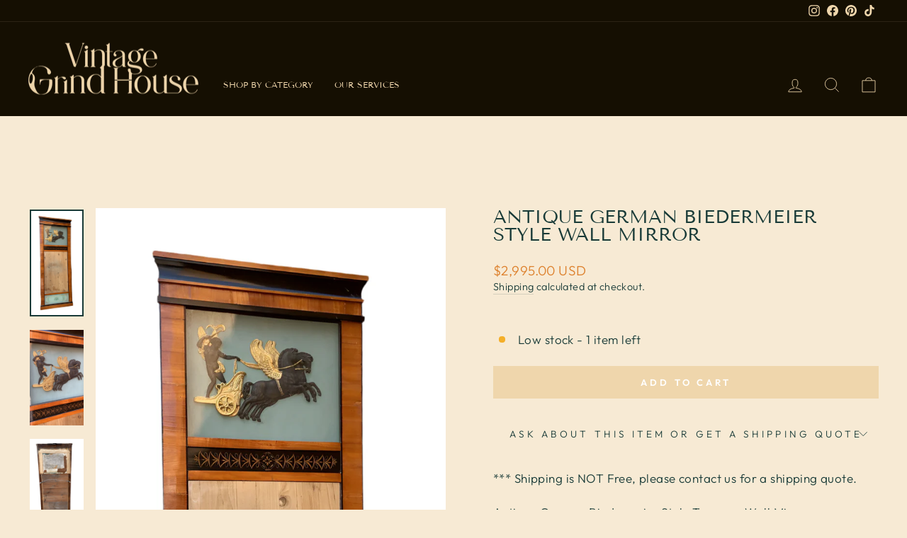

--- FILE ---
content_type: text/html; charset=utf-8
request_url: https://vintagegrindhouse.com/products/antique-german-biedermeier-wall-mirror
body_size: 39046
content:
<!doctype html>
<html class="no-js" lang="en" dir="ltr">
<head>
  <meta charset="utf-8">
  <meta http-equiv="X-UA-Compatible" content="IE=edge,chrome=1">
  <meta name="viewport" content="width=device-width,initial-scale=1">
  <meta name="theme-color" content="#efd6ac">
  <link rel="canonical" href="https://vintagegrindhouse.com/products/antique-german-biedermeier-wall-mirror">
  <link rel="preconnect" href="https://cdn.shopify.com" crossorigin>
  <link rel="preconnect" href="https://fonts.shopifycdn.com" crossorigin>
  <link rel="dns-prefetch" href="https://productreviews.shopifycdn.com">
  <link rel="dns-prefetch" href="https://ajax.googleapis.com">
  <link rel="dns-prefetch" href="https://maps.googleapis.com">
  <link rel="dns-prefetch" href="https://maps.gstatic.com">

  
<!-- Google Tag Manager -->
<script>(function(w,d,s,l,i){w[l]=w[l]||[];w[l].push({'gtm.start':
new Date().getTime(),event:'gtm.js'});var f=d.getElementsByTagName(s)[0],
j=d.createElement(s),dl=l!='dataLayer'?'&l='+l:'';j.async=true;j.src=
'https://www.googletagmanager.com/gtm.js?id='+i+dl;f.parentNode.insertBefore(j,f);
})(window,document,'script','dataLayer','GTM-TR5QM9H6');</script>
<!-- End Google Tag Manager --><link rel="shortcut icon" href="//vintagegrindhouse.com/cdn/shop/files/image-removebg-preview_11_32x32.png?v=1691852927" type="image/png" /><title>Antique German Biedermeier Style Wall Mirror
&ndash; Vintage Grind House
</title>
<meta name="description" content="*** Shipping is NOT Free, please contact us for a shipping quote.  Antique German Biedermeier Style Trumeau Wall Mirror Southwest German Biedermeier style wall mirror.Mirror - walnut veneer, ebonized profile strip at the top, in the medallion relief: Cupid on a chariot, pulled by griffins with gilded wings and attribut"><meta property="og:site_name" content="Vintage Grind House">
  <meta property="og:url" content="https://vintagegrindhouse.com/products/antique-german-biedermeier-wall-mirror">
  <meta property="og:title" content="Antique German Biedermeier Style Wall Mirror">
  <meta property="og:type" content="product">
  <meta property="og:description" content="*** Shipping is NOT Free, please contact us for a shipping quote.  Antique German Biedermeier Style Trumeau Wall Mirror Southwest German Biedermeier style wall mirror.Mirror - walnut veneer, ebonized profile strip at the top, in the medallion relief: Cupid on a chariot, pulled by griffins with gilded wings and attribut"><meta property="og:image" content="http://vintagegrindhouse.com/cdn/shop/files/B7752066-C064-4ABB-A2FE-CC3F6E3E3AF7.png?v=1756409968">
    <meta property="og:image:secure_url" content="https://vintagegrindhouse.com/cdn/shop/files/B7752066-C064-4ABB-A2FE-CC3F6E3E3AF7.png?v=1756409968">
    <meta property="og:image:width" content="726">
    <meta property="og:image:height" content="1445"><meta name="twitter:site" content="@">
  <meta name="twitter:card" content="summary_large_image">
  <meta name="twitter:title" content="Antique German Biedermeier Style Wall Mirror">
  <meta name="twitter:description" content="*** Shipping is NOT Free, please contact us for a shipping quote.  Antique German Biedermeier Style Trumeau Wall Mirror Southwest German Biedermeier style wall mirror.Mirror - walnut veneer, ebonized profile strip at the top, in the medallion relief: Cupid on a chariot, pulled by griffins with gilded wings and attribut">
<style data-shopify>@font-face {
  font-family: "Tenor Sans";
  font-weight: 400;
  font-style: normal;
  font-display: swap;
  src: url("//vintagegrindhouse.com/cdn/fonts/tenor_sans/tenorsans_n4.966071a72c28462a9256039d3e3dc5b0cf314f65.woff2") format("woff2"),
       url("//vintagegrindhouse.com/cdn/fonts/tenor_sans/tenorsans_n4.2282841d948f9649ba5c3cad6ea46df268141820.woff") format("woff");
}

  @font-face {
  font-family: Outfit;
  font-weight: 300;
  font-style: normal;
  font-display: swap;
  src: url("//vintagegrindhouse.com/cdn/fonts/outfit/outfit_n3.8c97ae4c4fac7c2ea467a6dc784857f4de7e0e37.woff2") format("woff2"),
       url("//vintagegrindhouse.com/cdn/fonts/outfit/outfit_n3.b50a189ccde91f9bceee88f207c18c09f0b62a7b.woff") format("woff");
}


  @font-face {
  font-family: Outfit;
  font-weight: 600;
  font-style: normal;
  font-display: swap;
  src: url("//vintagegrindhouse.com/cdn/fonts/outfit/outfit_n6.dfcbaa80187851df2e8384061616a8eaa1702fdc.woff2") format("woff2"),
       url("//vintagegrindhouse.com/cdn/fonts/outfit/outfit_n6.88384e9fc3e36038624caccb938f24ea8008a91d.woff") format("woff");
}

  
  
</style><link href="//vintagegrindhouse.com/cdn/shop/t/3/assets/theme.css?v=171230433601947735931768690161" rel="stylesheet" type="text/css" media="all" />
<style data-shopify>:root {
    --typeHeaderPrimary: "Tenor Sans";
    --typeHeaderFallback: sans-serif;
    --typeHeaderSize: 30px;
    --typeHeaderWeight: 400;
    --typeHeaderLineHeight: 1;
    --typeHeaderSpacing: 0.0em;

    --typeBasePrimary:Outfit;
    --typeBaseFallback:sans-serif;
    --typeBaseSize: 17px;
    --typeBaseWeight: 300;
    --typeBaseSpacing: 0.025em;
    --typeBaseLineHeight: 1.4;

    --typeCollectionTitle: 20px;

    --iconWeight: 2px;
    --iconLinecaps: miter;

    
      --buttonRadius: 0px;
    

    --colorGridOverlayOpacity: 0.1;
  }

  .placeholder-content {
    background-image: linear-gradient(100deg, #ffffff 40%, #f7f7f7 63%, #ffffff 79%);
  }</style><script>
    document.documentElement.className = document.documentElement.className.replace('no-js', 'js');

    window.theme = window.theme || {};
    theme.routes = {
      home: "/",
      cart: "/cart.js",
      cartPage: "/cart",
      cartAdd: "/cart/add.js",
      cartChange: "/cart/change.js",
      search: "/search",
      predictive_url: "/search/suggest"
    };
    theme.strings = {
      soldOut: "Sold Out",
      unavailable: "Unavailable",
      inStockLabel: "In stock, ready to ship",
      oneStockLabel: "Low stock - [count] item left",
      otherStockLabel: "Low stock - [count] items left",
      willNotShipUntil: "Ready to ship [date]",
      willBeInStockAfter: "Back in stock [date]",
      waitingForStock: "Inventory on the way",
      savePrice: "Save [saved_amount]",
      cartEmpty: "Your cart is currently empty.",
      cartTermsConfirmation: "You must agree with the terms and conditions of sales to check out",
      searchCollections: "Collections:",
      searchPages: "Pages:",
      searchArticles: "Articles:",
      productFrom: "from ",
      maxQuantity: "You can only have [quantity] of [title] in your cart."
    };
    theme.settings = {
      cartType: "drawer",
      isCustomerTemplate: false,
      moneyFormat: "\u003cspan class=money\u003e${{amount}} USD\u003c\/span\u003e",
      saveType: "dollar",
      productImageSize: "natural",
      productImageCover: true,
      predictiveSearch: true,
      predictiveSearchType: "product,article,page,collection",
      predictiveSearchVendor: false,
      predictiveSearchPrice: false,
      quickView: false,
      themeName: 'Impulse',
      themeVersion: "7.2.0"
    };
  </script>

  <script>window.performance && window.performance.mark && window.performance.mark('shopify.content_for_header.start');</script><meta name="google-site-verification" content="MUeT13f_-pcJ2pRk3fqRnMT467gjByqMfOuqGf8JzLI">
<meta name="facebook-domain-verification" content="lpkibe2bg378aacxzy255wqvs7l137">
<meta id="shopify-digital-wallet" name="shopify-digital-wallet" content="/60011905124/digital_wallets/dialog">
<meta name="shopify-checkout-api-token" content="80f6cdced607257367a03d7db86c8e26">
<meta id="in-context-paypal-metadata" data-shop-id="60011905124" data-venmo-supported="false" data-environment="production" data-locale="en_US" data-paypal-v4="true" data-currency="USD">
<link rel="alternate" type="application/json+oembed" href="https://vintagegrindhouse.com/products/antique-german-biedermeier-wall-mirror.oembed">
<script async="async" src="/checkouts/internal/preloads.js?locale=en-US"></script>
<link rel="preconnect" href="https://shop.app" crossorigin="anonymous">
<script async="async" src="https://shop.app/checkouts/internal/preloads.js?locale=en-US&shop_id=60011905124" crossorigin="anonymous"></script>
<script id="apple-pay-shop-capabilities" type="application/json">{"shopId":60011905124,"countryCode":"US","currencyCode":"USD","merchantCapabilities":["supports3DS"],"merchantId":"gid:\/\/shopify\/Shop\/60011905124","merchantName":"Vintage Grind House","requiredBillingContactFields":["postalAddress","email","phone"],"requiredShippingContactFields":["postalAddress","email","phone"],"shippingType":"shipping","supportedNetworks":["visa","masterCard","amex","discover","elo","jcb"],"total":{"type":"pending","label":"Vintage Grind House","amount":"1.00"},"shopifyPaymentsEnabled":true,"supportsSubscriptions":true}</script>
<script id="shopify-features" type="application/json">{"accessToken":"80f6cdced607257367a03d7db86c8e26","betas":["rich-media-storefront-analytics"],"domain":"vintagegrindhouse.com","predictiveSearch":true,"shopId":60011905124,"locale":"en"}</script>
<script>var Shopify = Shopify || {};
Shopify.shop = "vintage-grind-house.myshopify.com";
Shopify.locale = "en";
Shopify.currency = {"active":"USD","rate":"1.0"};
Shopify.country = "US";
Shopify.theme = {"name":"Impulse new version","id":129127055460,"schema_name":"Impulse","schema_version":"7.2.0","theme_store_id":null,"role":"main"};
Shopify.theme.handle = "null";
Shopify.theme.style = {"id":null,"handle":null};
Shopify.cdnHost = "vintagegrindhouse.com/cdn";
Shopify.routes = Shopify.routes || {};
Shopify.routes.root = "/";</script>
<script type="module">!function(o){(o.Shopify=o.Shopify||{}).modules=!0}(window);</script>
<script>!function(o){function n(){var o=[];function n(){o.push(Array.prototype.slice.apply(arguments))}return n.q=o,n}var t=o.Shopify=o.Shopify||{};t.loadFeatures=n(),t.autoloadFeatures=n()}(window);</script>
<script>
  window.ShopifyPay = window.ShopifyPay || {};
  window.ShopifyPay.apiHost = "shop.app\/pay";
  window.ShopifyPay.redirectState = null;
</script>
<script id="shop-js-analytics" type="application/json">{"pageType":"product"}</script>
<script defer="defer" async type="module" src="//vintagegrindhouse.com/cdn/shopifycloud/shop-js/modules/v2/client.init-shop-cart-sync_C5BV16lS.en.esm.js"></script>
<script defer="defer" async type="module" src="//vintagegrindhouse.com/cdn/shopifycloud/shop-js/modules/v2/chunk.common_CygWptCX.esm.js"></script>
<script type="module">
  await import("//vintagegrindhouse.com/cdn/shopifycloud/shop-js/modules/v2/client.init-shop-cart-sync_C5BV16lS.en.esm.js");
await import("//vintagegrindhouse.com/cdn/shopifycloud/shop-js/modules/v2/chunk.common_CygWptCX.esm.js");

  window.Shopify.SignInWithShop?.initShopCartSync?.({"fedCMEnabled":true,"windoidEnabled":true});

</script>
<script defer="defer" async type="module" src="//vintagegrindhouse.com/cdn/shopifycloud/shop-js/modules/v2/client.payment-terms_CZxnsJam.en.esm.js"></script>
<script defer="defer" async type="module" src="//vintagegrindhouse.com/cdn/shopifycloud/shop-js/modules/v2/chunk.common_CygWptCX.esm.js"></script>
<script defer="defer" async type="module" src="//vintagegrindhouse.com/cdn/shopifycloud/shop-js/modules/v2/chunk.modal_D71HUcav.esm.js"></script>
<script type="module">
  await import("//vintagegrindhouse.com/cdn/shopifycloud/shop-js/modules/v2/client.payment-terms_CZxnsJam.en.esm.js");
await import("//vintagegrindhouse.com/cdn/shopifycloud/shop-js/modules/v2/chunk.common_CygWptCX.esm.js");
await import("//vintagegrindhouse.com/cdn/shopifycloud/shop-js/modules/v2/chunk.modal_D71HUcav.esm.js");

  
</script>
<script>
  window.Shopify = window.Shopify || {};
  if (!window.Shopify.featureAssets) window.Shopify.featureAssets = {};
  window.Shopify.featureAssets['shop-js'] = {"shop-cart-sync":["modules/v2/client.shop-cart-sync_ZFArdW7E.en.esm.js","modules/v2/chunk.common_CygWptCX.esm.js"],"init-fed-cm":["modules/v2/client.init-fed-cm_CmiC4vf6.en.esm.js","modules/v2/chunk.common_CygWptCX.esm.js"],"shop-button":["modules/v2/client.shop-button_tlx5R9nI.en.esm.js","modules/v2/chunk.common_CygWptCX.esm.js"],"shop-cash-offers":["modules/v2/client.shop-cash-offers_DOA2yAJr.en.esm.js","modules/v2/chunk.common_CygWptCX.esm.js","modules/v2/chunk.modal_D71HUcav.esm.js"],"init-windoid":["modules/v2/client.init-windoid_sURxWdc1.en.esm.js","modules/v2/chunk.common_CygWptCX.esm.js"],"shop-toast-manager":["modules/v2/client.shop-toast-manager_ClPi3nE9.en.esm.js","modules/v2/chunk.common_CygWptCX.esm.js"],"init-shop-email-lookup-coordinator":["modules/v2/client.init-shop-email-lookup-coordinator_B8hsDcYM.en.esm.js","modules/v2/chunk.common_CygWptCX.esm.js"],"init-shop-cart-sync":["modules/v2/client.init-shop-cart-sync_C5BV16lS.en.esm.js","modules/v2/chunk.common_CygWptCX.esm.js"],"avatar":["modules/v2/client.avatar_BTnouDA3.en.esm.js"],"pay-button":["modules/v2/client.pay-button_FdsNuTd3.en.esm.js","modules/v2/chunk.common_CygWptCX.esm.js"],"init-customer-accounts":["modules/v2/client.init-customer-accounts_DxDtT_ad.en.esm.js","modules/v2/client.shop-login-button_C5VAVYt1.en.esm.js","modules/v2/chunk.common_CygWptCX.esm.js","modules/v2/chunk.modal_D71HUcav.esm.js"],"init-shop-for-new-customer-accounts":["modules/v2/client.init-shop-for-new-customer-accounts_ChsxoAhi.en.esm.js","modules/v2/client.shop-login-button_C5VAVYt1.en.esm.js","modules/v2/chunk.common_CygWptCX.esm.js","modules/v2/chunk.modal_D71HUcav.esm.js"],"shop-login-button":["modules/v2/client.shop-login-button_C5VAVYt1.en.esm.js","modules/v2/chunk.common_CygWptCX.esm.js","modules/v2/chunk.modal_D71HUcav.esm.js"],"init-customer-accounts-sign-up":["modules/v2/client.init-customer-accounts-sign-up_CPSyQ0Tj.en.esm.js","modules/v2/client.shop-login-button_C5VAVYt1.en.esm.js","modules/v2/chunk.common_CygWptCX.esm.js","modules/v2/chunk.modal_D71HUcav.esm.js"],"shop-follow-button":["modules/v2/client.shop-follow-button_Cva4Ekp9.en.esm.js","modules/v2/chunk.common_CygWptCX.esm.js","modules/v2/chunk.modal_D71HUcav.esm.js"],"checkout-modal":["modules/v2/client.checkout-modal_BPM8l0SH.en.esm.js","modules/v2/chunk.common_CygWptCX.esm.js","modules/v2/chunk.modal_D71HUcav.esm.js"],"lead-capture":["modules/v2/client.lead-capture_Bi8yE_yS.en.esm.js","modules/v2/chunk.common_CygWptCX.esm.js","modules/v2/chunk.modal_D71HUcav.esm.js"],"shop-login":["modules/v2/client.shop-login_D6lNrXab.en.esm.js","modules/v2/chunk.common_CygWptCX.esm.js","modules/v2/chunk.modal_D71HUcav.esm.js"],"payment-terms":["modules/v2/client.payment-terms_CZxnsJam.en.esm.js","modules/v2/chunk.common_CygWptCX.esm.js","modules/v2/chunk.modal_D71HUcav.esm.js"]};
</script>
<script>(function() {
  var isLoaded = false;
  function asyncLoad() {
    if (isLoaded) return;
    isLoaded = true;
    var urls = ["https:\/\/metashop.dolphinsuite.com\/ow_static\/plugins\/biolink\/js\/clicktracking.js?t=1695068744\u0026shop=vintage-grind-house.myshopify.com","https:\/\/cdn.nfcube.com\/instafeed-f1647ed5dd3f95f345b7ea313971bd1b.js?shop=vintage-grind-house.myshopify.com","https:\/\/vintagegrindhouse.com\/apps\/giraffly-trust\/trust-worker-2ecf7cd3a07ece1c5f53f081eb6ba6e360f63f08.js?v=20231224022515\u0026shop=vintage-grind-house.myshopify.com","https:\/\/cdn.hextom.com\/js\/ultimatesalesboost.js?shop=vintage-grind-house.myshopify.com"];
    for (var i = 0; i < urls.length; i++) {
      var s = document.createElement('script');
      s.type = 'text/javascript';
      s.async = true;
      s.src = urls[i];
      var x = document.getElementsByTagName('script')[0];
      x.parentNode.insertBefore(s, x);
    }
  };
  if(window.attachEvent) {
    window.attachEvent('onload', asyncLoad);
  } else {
    window.addEventListener('load', asyncLoad, false);
  }
})();</script>
<script id="__st">var __st={"a":60011905124,"offset":-21600,"reqid":"ad5f7938-855c-4574-8e29-c3f770588f73-1768700979","pageurl":"vintagegrindhouse.com\/products\/antique-german-biedermeier-wall-mirror","u":"e3a670e041c7","p":"product","rtyp":"product","rid":7246873919588};</script>
<script>window.ShopifyPaypalV4VisibilityTracking = true;</script>
<script id="captcha-bootstrap">!function(){'use strict';const t='contact',e='account',n='new_comment',o=[[t,t],['blogs',n],['comments',n],[t,'customer']],c=[[e,'customer_login'],[e,'guest_login'],[e,'recover_customer_password'],[e,'create_customer']],r=t=>t.map((([t,e])=>`form[action*='/${t}']:not([data-nocaptcha='true']) input[name='form_type'][value='${e}']`)).join(','),a=t=>()=>t?[...document.querySelectorAll(t)].map((t=>t.form)):[];function s(){const t=[...o],e=r(t);return a(e)}const i='password',u='form_key',d=['recaptcha-v3-token','g-recaptcha-response','h-captcha-response',i],f=()=>{try{return window.sessionStorage}catch{return}},m='__shopify_v',_=t=>t.elements[u];function p(t,e,n=!1){try{const o=window.sessionStorage,c=JSON.parse(o.getItem(e)),{data:r}=function(t){const{data:e,action:n}=t;return t[m]||n?{data:e,action:n}:{data:t,action:n}}(c);for(const[e,n]of Object.entries(r))t.elements[e]&&(t.elements[e].value=n);n&&o.removeItem(e)}catch(o){console.error('form repopulation failed',{error:o})}}const l='form_type',E='cptcha';function T(t){t.dataset[E]=!0}const w=window,h=w.document,L='Shopify',v='ce_forms',y='captcha';let A=!1;((t,e)=>{const n=(g='f06e6c50-85a8-45c8-87d0-21a2b65856fe',I='https://cdn.shopify.com/shopifycloud/storefront-forms-hcaptcha/ce_storefront_forms_captcha_hcaptcha.v1.5.2.iife.js',D={infoText:'Protected by hCaptcha',privacyText:'Privacy',termsText:'Terms'},(t,e,n)=>{const o=w[L][v],c=o.bindForm;if(c)return c(t,g,e,D).then(n);var r;o.q.push([[t,g,e,D],n]),r=I,A||(h.body.append(Object.assign(h.createElement('script'),{id:'captcha-provider',async:!0,src:r})),A=!0)});var g,I,D;w[L]=w[L]||{},w[L][v]=w[L][v]||{},w[L][v].q=[],w[L][y]=w[L][y]||{},w[L][y].protect=function(t,e){n(t,void 0,e),T(t)},Object.freeze(w[L][y]),function(t,e,n,w,h,L){const[v,y,A,g]=function(t,e,n){const i=e?o:[],u=t?c:[],d=[...i,...u],f=r(d),m=r(i),_=r(d.filter((([t,e])=>n.includes(e))));return[a(f),a(m),a(_),s()]}(w,h,L),I=t=>{const e=t.target;return e instanceof HTMLFormElement?e:e&&e.form},D=t=>v().includes(t);t.addEventListener('submit',(t=>{const e=I(t);if(!e)return;const n=D(e)&&!e.dataset.hcaptchaBound&&!e.dataset.recaptchaBound,o=_(e),c=g().includes(e)&&(!o||!o.value);(n||c)&&t.preventDefault(),c&&!n&&(function(t){try{if(!f())return;!function(t){const e=f();if(!e)return;const n=_(t);if(!n)return;const o=n.value;o&&e.removeItem(o)}(t);const e=Array.from(Array(32),(()=>Math.random().toString(36)[2])).join('');!function(t,e){_(t)||t.append(Object.assign(document.createElement('input'),{type:'hidden',name:u})),t.elements[u].value=e}(t,e),function(t,e){const n=f();if(!n)return;const o=[...t.querySelectorAll(`input[type='${i}']`)].map((({name:t})=>t)),c=[...d,...o],r={};for(const[a,s]of new FormData(t).entries())c.includes(a)||(r[a]=s);n.setItem(e,JSON.stringify({[m]:1,action:t.action,data:r}))}(t,e)}catch(e){console.error('failed to persist form',e)}}(e),e.submit())}));const S=(t,e)=>{t&&!t.dataset[E]&&(n(t,e.some((e=>e===t))),T(t))};for(const o of['focusin','change'])t.addEventListener(o,(t=>{const e=I(t);D(e)&&S(e,y())}));const B=e.get('form_key'),M=e.get(l),P=B&&M;t.addEventListener('DOMContentLoaded',(()=>{const t=y();if(P)for(const e of t)e.elements[l].value===M&&p(e,B);[...new Set([...A(),...v().filter((t=>'true'===t.dataset.shopifyCaptcha))])].forEach((e=>S(e,t)))}))}(h,new URLSearchParams(w.location.search),n,t,e,['guest_login'])})(!0,!0)}();</script>
<script integrity="sha256-4kQ18oKyAcykRKYeNunJcIwy7WH5gtpwJnB7kiuLZ1E=" data-source-attribution="shopify.loadfeatures" defer="defer" src="//vintagegrindhouse.com/cdn/shopifycloud/storefront/assets/storefront/load_feature-a0a9edcb.js" crossorigin="anonymous"></script>
<script crossorigin="anonymous" defer="defer" src="//vintagegrindhouse.com/cdn/shopifycloud/storefront/assets/shopify_pay/storefront-65b4c6d7.js?v=20250812"></script>
<script data-source-attribution="shopify.dynamic_checkout.dynamic.init">var Shopify=Shopify||{};Shopify.PaymentButton=Shopify.PaymentButton||{isStorefrontPortableWallets:!0,init:function(){window.Shopify.PaymentButton.init=function(){};var t=document.createElement("script");t.src="https://vintagegrindhouse.com/cdn/shopifycloud/portable-wallets/latest/portable-wallets.en.js",t.type="module",document.head.appendChild(t)}};
</script>
<script data-source-attribution="shopify.dynamic_checkout.buyer_consent">
  function portableWalletsHideBuyerConsent(e){var t=document.getElementById("shopify-buyer-consent"),n=document.getElementById("shopify-subscription-policy-button");t&&n&&(t.classList.add("hidden"),t.setAttribute("aria-hidden","true"),n.removeEventListener("click",e))}function portableWalletsShowBuyerConsent(e){var t=document.getElementById("shopify-buyer-consent"),n=document.getElementById("shopify-subscription-policy-button");t&&n&&(t.classList.remove("hidden"),t.removeAttribute("aria-hidden"),n.addEventListener("click",e))}window.Shopify?.PaymentButton&&(window.Shopify.PaymentButton.hideBuyerConsent=portableWalletsHideBuyerConsent,window.Shopify.PaymentButton.showBuyerConsent=portableWalletsShowBuyerConsent);
</script>
<script data-source-attribution="shopify.dynamic_checkout.cart.bootstrap">document.addEventListener("DOMContentLoaded",(function(){function t(){return document.querySelector("shopify-accelerated-checkout-cart, shopify-accelerated-checkout")}if(t())Shopify.PaymentButton.init();else{new MutationObserver((function(e,n){t()&&(Shopify.PaymentButton.init(),n.disconnect())})).observe(document.body,{childList:!0,subtree:!0})}}));
</script>
<link id="shopify-accelerated-checkout-styles" rel="stylesheet" media="screen" href="https://vintagegrindhouse.com/cdn/shopifycloud/portable-wallets/latest/accelerated-checkout-backwards-compat.css" crossorigin="anonymous">
<style id="shopify-accelerated-checkout-cart">
        #shopify-buyer-consent {
  margin-top: 1em;
  display: inline-block;
  width: 100%;
}

#shopify-buyer-consent.hidden {
  display: none;
}

#shopify-subscription-policy-button {
  background: none;
  border: none;
  padding: 0;
  text-decoration: underline;
  font-size: inherit;
  cursor: pointer;
}

#shopify-subscription-policy-button::before {
  box-shadow: none;
}

      </style>

<script>window.performance && window.performance.mark && window.performance.mark('shopify.content_for_header.end');</script>

  <script src="//vintagegrindhouse.com/cdn/shop/t/3/assets/vendor-scripts-v11.js" defer="defer"></script><script src="//vintagegrindhouse.com/cdn/shop/t/3/assets/theme.js?v=95933296080004794351691845871" defer="defer"></script>
<meta name="facebook-domain-verification" content="lqu71px25ogvlsptb8pz6dif83kfy3" />

  <meta name="p:domain_verify" content="3e6479ce8b58aa67e422bfa5c8d4523e"/>
  
<!-- BEGIN app block: shopify://apps/seo-manager-venntov/blocks/seomanager/c54c366f-d4bb-4d52-8d2f-dd61ce8e7e12 --><!-- BEGIN app snippet: SEOManager4 -->
<meta name='seomanager' content='4.0.5' /> 


<script>
	function sm_htmldecode(str) {
		var txt = document.createElement('textarea');
		txt.innerHTML = str;
		return txt.value;
	}

	var venntov_title = sm_htmldecode("Antique German Biedermeier Style Wall Mirror");
	var venntov_description = sm_htmldecode("*** Shipping is NOT Free, please contact us for a shipping quote.  Antique German Biedermeier Style Trumeau Wall Mirror Southwest German Biedermeier style wall mirror.Mirror - walnut veneer, ebonized profile strip at the top, in the medallion relief: Cupid on a chariot, pulled by griffins with gilded wings and attribut");
	
	if (venntov_title != '') {
		document.title = venntov_title;	
	}
	else {
		document.title = "Antique German Biedermeier Style Wall Mirror";	
	}

	if (document.querySelector('meta[name="description"]') == null) {
		var venntov_desc = document.createElement('meta');
		venntov_desc.name = "description";
		venntov_desc.content = venntov_description;
		var venntov_head = document.head;
		venntov_head.appendChild(venntov_desc);
	} else {
		document.querySelector('meta[name="description"]').setAttribute("content", venntov_description);
	}
</script>

<script>
	var venntov_robotVals = "follow, index";
	if (venntov_robotVals !== "") {
		document.querySelectorAll("[name='robots']").forEach(e => e.remove());
		var venntov_robotMeta = document.createElement('meta');
		venntov_robotMeta.name = "robots";
		venntov_robotMeta.content = venntov_robotVals;
		var venntov_head = document.head;
		venntov_head.appendChild(venntov_robotMeta);
	}
</script>


	<!-- JSON-LD support -->
			<script type="application/ld+json">
			{
				"@context": "https://schema.org",
				"@id": "https://vintagegrindhouse.com/products/antique-german-biedermeier-wall-mirror",
				"@type": "Product","sku": "3233","mpn": "3233","brand": {
					"@type": "Brand",
					"name": "Vintage Grind House"
				},
				"description": "*** Shipping is NOT Free, please contact us for a shipping quote. \nAntique German Biedermeier Style Trumeau Wall Mirror\nSouthwest German Biedermeier style wall mirror.Mirror - walnut veneer, ebonized profile strip at the top, in the medallion relief: Cupid on a chariot, pulled by griffins with gilded wings and attributes, lower end with applied ebonized strip and small separate lower finely printed glass covered field.\nCirca Early 20th Century \nDimentions: H 60.5\"W 23\"D 2.5\"\nCONDITION: \nPlease be aware that all items are used\/vintage\/antique and have small signs of age\/patina which should be expected. We try our best to take clear photos, but please contact us if you need any additional photos\/information.\nUPHOLSTERY\/REFINISHING:  All upholstery and refinishing is done in house as well as offered as a service.  For a quote, please contact us.\nLAYAWAY POLICY:  We offer lay-away plans on any purchase. Please contact us for additional information.  \nRETURN\/CANCELLATION POLICY:  No returns, exchanges and cancellations. All sales are final.  We offer a one-time courtesy refund on a cancellation that is less than 24 hours from the purchase date. If an order is canceled after 24 hours, we will offer store credit minus a 20% restocking fee of the items listed price as long as the item is not in transit.\nDELIVERY:  Your satisfaction is our priority. It is your responsibility as the buyer to inspect the item at the time the delivery is made, while the driver is still present. If your order arrives damaged, please contact us immediately and provide photos of the damage.\n \n ",
				"url": "https://vintagegrindhouse.com/products/antique-german-biedermeier-wall-mirror",
				"name": "Antique German Biedermeier Style Wall Mirror","image": "https://vintagegrindhouse.com/cdn/shop/files/B7752066-C064-4ABB-A2FE-CC3F6E3E3AF7.png?v=1756409968&width=1024","offers": [{
							"@type": "Offer",
							"availability": "https://schema.org/InStock",
							"itemCondition": "https://schema.org/NewCondition",
							"priceCurrency": "USD",
							"price": "2995.00",
							"priceValidUntil": "2027-01-17",
							"url": "https://vintagegrindhouse.com/products/antique-german-biedermeier-wall-mirror?variant=42009746243684",
							"checkoutPageURLTemplate": "https://vintagegrindhouse.com/cart/add?id=42009746243684&quantity=1",
								"image": "https://vintagegrindhouse.com/cdn/shop/files/B7752066-C064-4ABB-A2FE-CC3F6E3E3AF7.png?v=1756409968&width=1024",
							"mpn": "3233",
								"sku": "3233",
							"seller": {
								"@type": "Organization",
								"name": "Vintage Grind House"
							}
						}]}
			</script><!-- 524F4D20383A3331 --><!-- END app snippet -->

<!-- END app block --><!-- BEGIN app block: shopify://apps/mappy-store-locator/blocks/bss-sl-script/edfca2bd-82ad-413c-b32c-580d239b17ab --><script id="bss-locator-config-data">
    var locatorData = {"storeId":7184,"domain":"vintage-grind-house.myshopify.com","styleId":"cf4f5a2b0f0436f","pageId":109723156580,"redirectToPage":"store-locator","apiKey":null,"translation":"{\"radius\":\"Radius\",\"tagOption\":\"Select tag\",\"tag\":\"Tag\",\"countries\":\"Countries\",\"countryOption\":\"Select country\",\"findStore\":\"Find Store\",\"store\":\"Stores\",\"find_my_location\":\"Find my location\",\"schedule\":\"Schedule\",\"phone\":\"Phone\",\"email\":\"Email\",\"website\":\"Website\",\"fax\":\"Fax\",\"address\":\"Address\",\"enter_your_location\":\"Enter your location\",\"list\":\"List\",\"map\":\"Map\",\"monday\":\"MONDAY\",\"tuesday\":\"TUESDAY\",\"wednesday\":\"WEDNESDAY\",\"thursday\":\"THURSDAY\",\"friday\":\"FRIDAY\",\"saturday\":\"SATURDAY\",\"sunday\":\"SUNDAY\",\"allday\":\"ALLDAY\",\"product\":\"Product\",\"dayoff\":\"DAYOFF\",\"distance\":\"Distance\",\"notFound\":\"Not found any stores\",\"noLimit\":\"No limit\",\"youAreHere\":\"You are here\",\"all\":\"All\",\"clearAllFilter\":\"Clear all filter\",\"filterByCountry\":\"Filter by country\",\"searchResult\":\"Search result\",\"searchByLocation\":\"Location\",\"searchByPhone\":\"Phone\",\"searchByStoreName\":\"Store name\",\"searchByZipCode\":\"ZIP code\",\"enterPhoneNumber\":\"Enter phone number\",\"enterStoreName\":\"Enter store name\",\"enterZipCode\":\"Enter ZIP code\"}","planCode":"free","mapType":0,"mapStyleType":0,"customStyleId":null,"zoom_map":"7","scheduleMenu":1,"addressMenu":1,"additionalAddressMenu":1,"phoneMenu":1,"faxMenu":1,"emailMenu":1,"websiteMenu":1,"storeLinkMenu":0,"notShowColonMenu":0,"scheduleMap":1,"addressMap":1,"additionalAddressMap":1,"phoneMap":1,"faxMap":1,"emailMap":1,"websiteMap":1,"storeLinkMap":0,"notShowColonMap":0,"directionLinkMenu":1,"directionLinkMap":1,"contactButtonLinkMenu":0,"contactButtonLinkMap":0,"autoDetectAddress":1,"radiusSearch":0,"defaultRadius":50,"searchResultQuantityDisplay":50,"tagSearch":1,"tagOption":0,"countryOption":0,"pageTitle":null,"pageDescription":null,"showPageTitle":0,"showPageDescription":0,"showCountryFilter":0,"selectLocation":1,"selectPhone":0,"selectStoreName":0,"selectZipCode":0,"template":1,"templateCase":5,"layout":2,"enableSearchButton":1,"searchBarPosition":0,"distanceUnit":"miles","zoomCountLocation":0,"customFieldMap":1,"customFieldMenu":1,"defaultLat":null,"defaultLng":null,"manual_default_address":0,"showAllAddress":0,"orderLocations":"priority","detectViewport":0,"createdAt":"2025-05-03T21:07:05.000Z","formActive":0,"formTitleActive":0,"formTitle":"","formDescription":"","formCustomCss":"","isNewPlaceAPI":false,"isRestricted":false,"tagList":[],"locationCount":1}
    if (typeof BSS_SL == 'undefined' || locatorData != "") {
        let storeLocators = []
        let tagList = []
        
        
        

        
            
            
            
            
                
                
                storeLocators = [...storeLocators, ...[{"id":485435,"storeName":"Vintage Grind House","address":"4329 N. Kedzie Ave.","additional_address":null,"country":"","city":"Chicago","state":"IL","zipCode":"60618","phone":"847-533-1945","fax":"","email":"info@vintagegrindhouse.com","description":"","web":"","tags":"","schedule":"[{\"date\":\"monday\",\"value\":\"\"},{\"date\":\"tuesday\",\"value\":\"\"},{\"date\":\"wednesday\",\"value\":\"\"},{\"date\":\"thursday\",\"value\":\"\"},{\"date\":\"friday\",\"value\":\"\"},{\"date\":\"saturday\",\"value\":\"\"},{\"date\":\"sunday\",\"value\":\"\"},{\"date\":\"schedule\",\"value\":false}]","img":"","img_s3":"","marker":"https://cms.mappy-app.com/image/map-pin-blue.svg","marker_s3":"","lat":"41.9602711","lng":"-87.7079146","products":"","shopName":"vintage-grind-house.myshopify.com","status":1,"custom":null,"positionLoca":4,"positionPhone":0,"positionFax":3,"positionEmail":1,"positionWeb":2,"positionSocial":5,"social_networks":"[{\"type\":\"Facebook\",\"enable\":false,\"content\":\"\"},{\"type\":\"Instagram\",\"enable\":false,\"content\":\"\"},{\"type\":\"YouTube\",\"enable\":false,\"content\":\"\"},{\"type\":\"Twitter\",\"enable\":false,\"content\":\"\"},{\"type\":\"LinkedIn\",\"enable\":false,\"content\":\"\"}]","active":1,"priority":1,"deletedAt":null,"is_online_store":0,"source_ggs":null,"external_id":null,"createdAt":"2025-05-03T21:14:10.000Z","updatedAt":"2025-08-18T10:04:44.224Z","customField":[]}]]
            
            
        

        let mapPopupData = {"id":6749,"shop_domain":"vintage-grind-house.myshopify.com","enable":0,"pages":"index,cart,product,list-collections,search,blog,all_articles,all_custom_pages","icon":"https://cms.mappy-app.com/image/location-pin.svg","show_search_bar":0,"show_on_mobile":1,"show_on_desktop":1,"mobile_position":"bottom-right","desktop_position":"bottom-right","newPages":"/,cart,product,list-collections,search,blog,all_articles,all_custom_pages","typePage":"index,cart,product,list-collections,search,blog,all_articles,all_custom_pages","show_on_desktop_css":"@media only screen and (min-width: 749px) {\n                #bss-map-popup {\n                    bottom: 6px;\n                    right: 5px;\n                }\n            }","show_on_mobile_css":"@media only screen and (max-width: 749px) {\n                #bss-map-popup {\n                    bottom: 6px;\n                    right: 5px;\n                }\n            }"}
        let isWatermark = 1
        var translationData = {"originalTranslation":{"all":"All","fax":"Fax","map":"Map","tag":"Tag","list":"List","email":"Email","phone":"Phone","store":"Stores","allday":"ALLDAY","dayoff":"DAYOFF","friday":"FRIDAY","monday":"MONDAY","radius":"Radius","sunday":"SUNDAY","address":"Address","noLimit":"No limit","product":"Product","tuesday":"TUESDAY","website":"Website","distance":"Distance","notFound":"Not found any stores","saturday":"SATURDAY","schedule":"Schedule","thursday":"THURSDAY","countries":"Countries","findStore":"Find Store","tagOption":"Select tag","wednesday":"WEDNESDAY","youAreHere":"You are here","enterZipCode":"Enter ZIP code","searchResult":"Search result","countryOption":"Select country","searchByPhone":"Phone","clearAllFilter":"Clear all filter","enterStoreName":"Enter store name","filterByCountry":"Filter by country","searchByZipCode":"ZIP code","enterPhoneNumber":"Enter phone number","find_my_location":"Find my location","searchByLocation":"Location","searchByStoreName":"Store name","enter_your_location":"Enter your location"},"translations":null};
        var BSS_SL_metaobject = {"isUseMetaobject":false,"storefrontAccessToken":null,"apiVersion":"2025-01"};
        var BSS_SL = {
            ...locatorData,
            isWatermark,
            isOldUnlimited: locatorData.defaultRadius === 100 && !BSS_SL_metaobject,
            configData: storeLocators,
            tagData: tagList,
            enablePopup: mapPopupData.enable,
            pages: mapPopupData.newPages,
            typePage: mapPopupData.typePage,
            icon: mapPopupData.icon,
            showSearchBar: mapPopupData.show_search_bar,
            showOnMobile: mapPopupData.show_on_mobile,
            showOnDesktop: mapPopupData.show_on_desktop,
            mobilePosition: mapPopupData.mobile_position,
            desktopPosition: mapPopupData.desktop_position,
        };
    }
    Object.defineProperty(BSS_SL, 'planCode', { writable: false, configurable: false });
</script>
<script>
    function fn(){
        if (typeof BSS_SL.configData == 'undefined') {
                if(window.location.pathname == '/pages/store-locator' && document.getElementById("PageContainer")) document.getElementById("PageContainer").remove();
            }
        }
    if (document.readyState === "complete" || document.readyState === "interactive") setTimeout(fn, 1);
    else document.addEventListener("DOMContentLoaded", fn);
</script>


<script id="bss-locator-script">
    function bssLoadScript(src, callback) {
        const scriptTag = document.createElement("script");
        document.head.appendChild(scriptTag);
        scriptTag.defer = true;
        scriptTag.src = src;
        scriptTag.className = 'bss-script';
        if (callback) scriptTag.addEventListener('load', callback);
    }
    
    function loadScriptsSequentially(scripts) {
        return scripts.reduce((promise, script) => {
            return promise.then(() => {
                return new Promise((resolve) => {
                    bssLoadScript(script, resolve);
                });
            });
        }, Promise.resolve());
    }
    let scriptLocator = [
        "https://cdn.shopify.com/extensions/019bc654-620b-7d97-a088-3db7c49f6b0e/store-locator-sever-211/assets/bss-sl.js"
    ];
    if (BSS_SL.mapType) {
        if (BSS_SL.zoomCountLocation == 0) {
            scriptLocator.unshift(`https://cdn.shopify.com/extensions/019bc654-620b-7d97-a088-3db7c49f6b0e/store-locator-sever-211/assets/leaflet.markercluster.js`);
        }
        scriptLocator.unshift(`https://cdn.shopify.com/extensions/019bc654-620b-7d97-a088-3db7c49f6b0e/store-locator-sever-211/assets/autocomplete.min.js`);
        scriptLocator.unshift(`https://cdn.shopify.com/extensions/019bc654-620b-7d97-a088-3db7c49f6b0e/store-locator-sever-211/assets/leaflet.js`);
    } else if (BSS_SL.zoomCountLocation == 0) {
        scriptLocator.unshift(`https://cdn.shopify.com/extensions/019bc654-620b-7d97-a088-3db7c49f6b0e/store-locator-sever-211/assets/marker-clusterer.js`);
    }
	loadScriptsSequentially(scriptLocator).then(() => {
        console.log('%c 😎😍🤩 STORE LOCATOR 🤩😍😎 ', 'font-weight: 600; font-size: 12px; background: rgb(255,175,175); background: radial-gradient(circle, rgba(255,175,175,1) 17%, rgba(233,189,148,1) 74%); color: #ffffff; padding: 4px 5px; border-radius: 15px');
        const storeLocatorEl = document.querySelector('#store-locator-page');
        if (storeLocatorEl) {
            storeLocatorEl.style.display = 'block'
        }
    });
</script>


<script id="bss-locator-config-setting">
    if (typeof BSS_SL == 'undefined') var BSS_SL = {};
    
    
</script>

    <script></script>

<!-- END app block --><!-- BEGIN app block: shopify://apps/seowill-seoant-ai-seo/blocks/seoant-core/8e57283b-dcb0-4f7b-a947-fb5c57a0d59d -->
<!--SEOAnt Core By SEOAnt Teams, v0.1.6 START -->







    <!-- BEGIN app snippet: Product-JSON-LD --><!-- END app snippet -->


<!-- SON-LD generated By SEOAnt END -->



<!-- Start : SEOAnt BrokenLink Redirect --><script type="text/javascript">
    !function(t){var e={};function r(n){if(e[n])return e[n].exports;var o=e[n]={i:n,l:!1,exports:{}};return t[n].call(o.exports,o,o.exports,r),o.l=!0,o.exports}r.m=t,r.c=e,r.d=function(t,e,n){r.o(t,e)||Object.defineProperty(t,e,{enumerable:!0,get:n})},r.r=function(t){"undefined"!==typeof Symbol&&Symbol.toStringTag&&Object.defineProperty(t,Symbol.toStringTag,{value:"Module"}),Object.defineProperty(t,"__esModule",{value:!0})},r.t=function(t,e){if(1&e&&(t=r(t)),8&e)return t;if(4&e&&"object"===typeof t&&t&&t.__esModule)return t;var n=Object.create(null);if(r.r(n),Object.defineProperty(n,"default",{enumerable:!0,value:t}),2&e&&"string"!=typeof t)for(var o in t)r.d(n,o,function(e){return t[e]}.bind(null,o));return n},r.n=function(t){var e=t&&t.__esModule?function(){return t.default}:function(){return t};return r.d(e,"a",e),e},r.o=function(t,e){return Object.prototype.hasOwnProperty.call(t,e)},r.p="",r(r.s=11)}([function(t,e,r){"use strict";var n=r(2),o=Object.prototype.toString;function i(t){return"[object Array]"===o.call(t)}function a(t){return"undefined"===typeof t}function u(t){return null!==t&&"object"===typeof t}function s(t){return"[object Function]"===o.call(t)}function c(t,e){if(null!==t&&"undefined"!==typeof t)if("object"!==typeof t&&(t=[t]),i(t))for(var r=0,n=t.length;r<n;r++)e.call(null,t[r],r,t);else for(var o in t)Object.prototype.hasOwnProperty.call(t,o)&&e.call(null,t[o],o,t)}t.exports={isArray:i,isArrayBuffer:function(t){return"[object ArrayBuffer]"===o.call(t)},isBuffer:function(t){return null!==t&&!a(t)&&null!==t.constructor&&!a(t.constructor)&&"function"===typeof t.constructor.isBuffer&&t.constructor.isBuffer(t)},isFormData:function(t){return"undefined"!==typeof FormData&&t instanceof FormData},isArrayBufferView:function(t){return"undefined"!==typeof ArrayBuffer&&ArrayBuffer.isView?ArrayBuffer.isView(t):t&&t.buffer&&t.buffer instanceof ArrayBuffer},isString:function(t){return"string"===typeof t},isNumber:function(t){return"number"===typeof t},isObject:u,isUndefined:a,isDate:function(t){return"[object Date]"===o.call(t)},isFile:function(t){return"[object File]"===o.call(t)},isBlob:function(t){return"[object Blob]"===o.call(t)},isFunction:s,isStream:function(t){return u(t)&&s(t.pipe)},isURLSearchParams:function(t){return"undefined"!==typeof URLSearchParams&&t instanceof URLSearchParams},isStandardBrowserEnv:function(){return("undefined"===typeof navigator||"ReactNative"!==navigator.product&&"NativeScript"!==navigator.product&&"NS"!==navigator.product)&&("undefined"!==typeof window&&"undefined"!==typeof document)},forEach:c,merge:function t(){var e={};function r(r,n){"object"===typeof e[n]&&"object"===typeof r?e[n]=t(e[n],r):e[n]=r}for(var n=0,o=arguments.length;n<o;n++)c(arguments[n],r);return e},deepMerge:function t(){var e={};function r(r,n){"object"===typeof e[n]&&"object"===typeof r?e[n]=t(e[n],r):e[n]="object"===typeof r?t({},r):r}for(var n=0,o=arguments.length;n<o;n++)c(arguments[n],r);return e},extend:function(t,e,r){return c(e,(function(e,o){t[o]=r&&"function"===typeof e?n(e,r):e})),t},trim:function(t){return t.replace(/^\s*/,"").replace(/\s*$/,"")}}},function(t,e,r){t.exports=r(12)},function(t,e,r){"use strict";t.exports=function(t,e){return function(){for(var r=new Array(arguments.length),n=0;n<r.length;n++)r[n]=arguments[n];return t.apply(e,r)}}},function(t,e,r){"use strict";var n=r(0);function o(t){return encodeURIComponent(t).replace(/%40/gi,"@").replace(/%3A/gi,":").replace(/%24/g,"$").replace(/%2C/gi,",").replace(/%20/g,"+").replace(/%5B/gi,"[").replace(/%5D/gi,"]")}t.exports=function(t,e,r){if(!e)return t;var i;if(r)i=r(e);else if(n.isURLSearchParams(e))i=e.toString();else{var a=[];n.forEach(e,(function(t,e){null!==t&&"undefined"!==typeof t&&(n.isArray(t)?e+="[]":t=[t],n.forEach(t,(function(t){n.isDate(t)?t=t.toISOString():n.isObject(t)&&(t=JSON.stringify(t)),a.push(o(e)+"="+o(t))})))})),i=a.join("&")}if(i){var u=t.indexOf("#");-1!==u&&(t=t.slice(0,u)),t+=(-1===t.indexOf("?")?"?":"&")+i}return t}},function(t,e,r){"use strict";t.exports=function(t){return!(!t||!t.__CANCEL__)}},function(t,e,r){"use strict";(function(e){var n=r(0),o=r(19),i={"Content-Type":"application/x-www-form-urlencoded"};function a(t,e){!n.isUndefined(t)&&n.isUndefined(t["Content-Type"])&&(t["Content-Type"]=e)}var u={adapter:function(){var t;return("undefined"!==typeof XMLHttpRequest||"undefined"!==typeof e&&"[object process]"===Object.prototype.toString.call(e))&&(t=r(6)),t}(),transformRequest:[function(t,e){return o(e,"Accept"),o(e,"Content-Type"),n.isFormData(t)||n.isArrayBuffer(t)||n.isBuffer(t)||n.isStream(t)||n.isFile(t)||n.isBlob(t)?t:n.isArrayBufferView(t)?t.buffer:n.isURLSearchParams(t)?(a(e,"application/x-www-form-urlencoded;charset=utf-8"),t.toString()):n.isObject(t)?(a(e,"application/json;charset=utf-8"),JSON.stringify(t)):t}],transformResponse:[function(t){if("string"===typeof t)try{t=JSON.parse(t)}catch(e){}return t}],timeout:0,xsrfCookieName:"XSRF-TOKEN",xsrfHeaderName:"X-XSRF-TOKEN",maxContentLength:-1,validateStatus:function(t){return t>=200&&t<300},headers:{common:{Accept:"application/json, text/plain, */*"}}};n.forEach(["delete","get","head"],(function(t){u.headers[t]={}})),n.forEach(["post","put","patch"],(function(t){u.headers[t]=n.merge(i)})),t.exports=u}).call(this,r(18))},function(t,e,r){"use strict";var n=r(0),o=r(20),i=r(3),a=r(22),u=r(25),s=r(26),c=r(7);t.exports=function(t){return new Promise((function(e,f){var l=t.data,p=t.headers;n.isFormData(l)&&delete p["Content-Type"];var h=new XMLHttpRequest;if(t.auth){var d=t.auth.username||"",m=t.auth.password||"";p.Authorization="Basic "+btoa(d+":"+m)}var y=a(t.baseURL,t.url);if(h.open(t.method.toUpperCase(),i(y,t.params,t.paramsSerializer),!0),h.timeout=t.timeout,h.onreadystatechange=function(){if(h&&4===h.readyState&&(0!==h.status||h.responseURL&&0===h.responseURL.indexOf("file:"))){var r="getAllResponseHeaders"in h?u(h.getAllResponseHeaders()):null,n={data:t.responseType&&"text"!==t.responseType?h.response:h.responseText,status:h.status,statusText:h.statusText,headers:r,config:t,request:h};o(e,f,n),h=null}},h.onabort=function(){h&&(f(c("Request aborted",t,"ECONNABORTED",h)),h=null)},h.onerror=function(){f(c("Network Error",t,null,h)),h=null},h.ontimeout=function(){var e="timeout of "+t.timeout+"ms exceeded";t.timeoutErrorMessage&&(e=t.timeoutErrorMessage),f(c(e,t,"ECONNABORTED",h)),h=null},n.isStandardBrowserEnv()){var v=r(27),g=(t.withCredentials||s(y))&&t.xsrfCookieName?v.read(t.xsrfCookieName):void 0;g&&(p[t.xsrfHeaderName]=g)}if("setRequestHeader"in h&&n.forEach(p,(function(t,e){"undefined"===typeof l&&"content-type"===e.toLowerCase()?delete p[e]:h.setRequestHeader(e,t)})),n.isUndefined(t.withCredentials)||(h.withCredentials=!!t.withCredentials),t.responseType)try{h.responseType=t.responseType}catch(w){if("json"!==t.responseType)throw w}"function"===typeof t.onDownloadProgress&&h.addEventListener("progress",t.onDownloadProgress),"function"===typeof t.onUploadProgress&&h.upload&&h.upload.addEventListener("progress",t.onUploadProgress),t.cancelToken&&t.cancelToken.promise.then((function(t){h&&(h.abort(),f(t),h=null)})),void 0===l&&(l=null),h.send(l)}))}},function(t,e,r){"use strict";var n=r(21);t.exports=function(t,e,r,o,i){var a=new Error(t);return n(a,e,r,o,i)}},function(t,e,r){"use strict";var n=r(0);t.exports=function(t,e){e=e||{};var r={},o=["url","method","params","data"],i=["headers","auth","proxy"],a=["baseURL","url","transformRequest","transformResponse","paramsSerializer","timeout","withCredentials","adapter","responseType","xsrfCookieName","xsrfHeaderName","onUploadProgress","onDownloadProgress","maxContentLength","validateStatus","maxRedirects","httpAgent","httpsAgent","cancelToken","socketPath"];n.forEach(o,(function(t){"undefined"!==typeof e[t]&&(r[t]=e[t])})),n.forEach(i,(function(o){n.isObject(e[o])?r[o]=n.deepMerge(t[o],e[o]):"undefined"!==typeof e[o]?r[o]=e[o]:n.isObject(t[o])?r[o]=n.deepMerge(t[o]):"undefined"!==typeof t[o]&&(r[o]=t[o])})),n.forEach(a,(function(n){"undefined"!==typeof e[n]?r[n]=e[n]:"undefined"!==typeof t[n]&&(r[n]=t[n])}));var u=o.concat(i).concat(a),s=Object.keys(e).filter((function(t){return-1===u.indexOf(t)}));return n.forEach(s,(function(n){"undefined"!==typeof e[n]?r[n]=e[n]:"undefined"!==typeof t[n]&&(r[n]=t[n])})),r}},function(t,e,r){"use strict";function n(t){this.message=t}n.prototype.toString=function(){return"Cancel"+(this.message?": "+this.message:"")},n.prototype.__CANCEL__=!0,t.exports=n},function(t,e,r){t.exports=r(13)},function(t,e,r){t.exports=r(30)},function(t,e,r){var n=function(t){"use strict";var e=Object.prototype,r=e.hasOwnProperty,n="function"===typeof Symbol?Symbol:{},o=n.iterator||"@@iterator",i=n.asyncIterator||"@@asyncIterator",a=n.toStringTag||"@@toStringTag";function u(t,e,r){return Object.defineProperty(t,e,{value:r,enumerable:!0,configurable:!0,writable:!0}),t[e]}try{u({},"")}catch(S){u=function(t,e,r){return t[e]=r}}function s(t,e,r,n){var o=e&&e.prototype instanceof l?e:l,i=Object.create(o.prototype),a=new L(n||[]);return i._invoke=function(t,e,r){var n="suspendedStart";return function(o,i){if("executing"===n)throw new Error("Generator is already running");if("completed"===n){if("throw"===o)throw i;return j()}for(r.method=o,r.arg=i;;){var a=r.delegate;if(a){var u=x(a,r);if(u){if(u===f)continue;return u}}if("next"===r.method)r.sent=r._sent=r.arg;else if("throw"===r.method){if("suspendedStart"===n)throw n="completed",r.arg;r.dispatchException(r.arg)}else"return"===r.method&&r.abrupt("return",r.arg);n="executing";var s=c(t,e,r);if("normal"===s.type){if(n=r.done?"completed":"suspendedYield",s.arg===f)continue;return{value:s.arg,done:r.done}}"throw"===s.type&&(n="completed",r.method="throw",r.arg=s.arg)}}}(t,r,a),i}function c(t,e,r){try{return{type:"normal",arg:t.call(e,r)}}catch(S){return{type:"throw",arg:S}}}t.wrap=s;var f={};function l(){}function p(){}function h(){}var d={};d[o]=function(){return this};var m=Object.getPrototypeOf,y=m&&m(m(T([])));y&&y!==e&&r.call(y,o)&&(d=y);var v=h.prototype=l.prototype=Object.create(d);function g(t){["next","throw","return"].forEach((function(e){u(t,e,(function(t){return this._invoke(e,t)}))}))}function w(t,e){var n;this._invoke=function(o,i){function a(){return new e((function(n,a){!function n(o,i,a,u){var s=c(t[o],t,i);if("throw"!==s.type){var f=s.arg,l=f.value;return l&&"object"===typeof l&&r.call(l,"__await")?e.resolve(l.__await).then((function(t){n("next",t,a,u)}),(function(t){n("throw",t,a,u)})):e.resolve(l).then((function(t){f.value=t,a(f)}),(function(t){return n("throw",t,a,u)}))}u(s.arg)}(o,i,n,a)}))}return n=n?n.then(a,a):a()}}function x(t,e){var r=t.iterator[e.method];if(void 0===r){if(e.delegate=null,"throw"===e.method){if(t.iterator.return&&(e.method="return",e.arg=void 0,x(t,e),"throw"===e.method))return f;e.method="throw",e.arg=new TypeError("The iterator does not provide a 'throw' method")}return f}var n=c(r,t.iterator,e.arg);if("throw"===n.type)return e.method="throw",e.arg=n.arg,e.delegate=null,f;var o=n.arg;return o?o.done?(e[t.resultName]=o.value,e.next=t.nextLoc,"return"!==e.method&&(e.method="next",e.arg=void 0),e.delegate=null,f):o:(e.method="throw",e.arg=new TypeError("iterator result is not an object"),e.delegate=null,f)}function b(t){var e={tryLoc:t[0]};1 in t&&(e.catchLoc=t[1]),2 in t&&(e.finallyLoc=t[2],e.afterLoc=t[3]),this.tryEntries.push(e)}function E(t){var e=t.completion||{};e.type="normal",delete e.arg,t.completion=e}function L(t){this.tryEntries=[{tryLoc:"root"}],t.forEach(b,this),this.reset(!0)}function T(t){if(t){var e=t[o];if(e)return e.call(t);if("function"===typeof t.next)return t;if(!isNaN(t.length)){var n=-1,i=function e(){for(;++n<t.length;)if(r.call(t,n))return e.value=t[n],e.done=!1,e;return e.value=void 0,e.done=!0,e};return i.next=i}}return{next:j}}function j(){return{value:void 0,done:!0}}return p.prototype=v.constructor=h,h.constructor=p,p.displayName=u(h,a,"GeneratorFunction"),t.isGeneratorFunction=function(t){var e="function"===typeof t&&t.constructor;return!!e&&(e===p||"GeneratorFunction"===(e.displayName||e.name))},t.mark=function(t){return Object.setPrototypeOf?Object.setPrototypeOf(t,h):(t.__proto__=h,u(t,a,"GeneratorFunction")),t.prototype=Object.create(v),t},t.awrap=function(t){return{__await:t}},g(w.prototype),w.prototype[i]=function(){return this},t.AsyncIterator=w,t.async=function(e,r,n,o,i){void 0===i&&(i=Promise);var a=new w(s(e,r,n,o),i);return t.isGeneratorFunction(r)?a:a.next().then((function(t){return t.done?t.value:a.next()}))},g(v),u(v,a,"Generator"),v[o]=function(){return this},v.toString=function(){return"[object Generator]"},t.keys=function(t){var e=[];for(var r in t)e.push(r);return e.reverse(),function r(){for(;e.length;){var n=e.pop();if(n in t)return r.value=n,r.done=!1,r}return r.done=!0,r}},t.values=T,L.prototype={constructor:L,reset:function(t){if(this.prev=0,this.next=0,this.sent=this._sent=void 0,this.done=!1,this.delegate=null,this.method="next",this.arg=void 0,this.tryEntries.forEach(E),!t)for(var e in this)"t"===e.charAt(0)&&r.call(this,e)&&!isNaN(+e.slice(1))&&(this[e]=void 0)},stop:function(){this.done=!0;var t=this.tryEntries[0].completion;if("throw"===t.type)throw t.arg;return this.rval},dispatchException:function(t){if(this.done)throw t;var e=this;function n(r,n){return a.type="throw",a.arg=t,e.next=r,n&&(e.method="next",e.arg=void 0),!!n}for(var o=this.tryEntries.length-1;o>=0;--o){var i=this.tryEntries[o],a=i.completion;if("root"===i.tryLoc)return n("end");if(i.tryLoc<=this.prev){var u=r.call(i,"catchLoc"),s=r.call(i,"finallyLoc");if(u&&s){if(this.prev<i.catchLoc)return n(i.catchLoc,!0);if(this.prev<i.finallyLoc)return n(i.finallyLoc)}else if(u){if(this.prev<i.catchLoc)return n(i.catchLoc,!0)}else{if(!s)throw new Error("try statement without catch or finally");if(this.prev<i.finallyLoc)return n(i.finallyLoc)}}}},abrupt:function(t,e){for(var n=this.tryEntries.length-1;n>=0;--n){var o=this.tryEntries[n];if(o.tryLoc<=this.prev&&r.call(o,"finallyLoc")&&this.prev<o.finallyLoc){var i=o;break}}i&&("break"===t||"continue"===t)&&i.tryLoc<=e&&e<=i.finallyLoc&&(i=null);var a=i?i.completion:{};return a.type=t,a.arg=e,i?(this.method="next",this.next=i.finallyLoc,f):this.complete(a)},complete:function(t,e){if("throw"===t.type)throw t.arg;return"break"===t.type||"continue"===t.type?this.next=t.arg:"return"===t.type?(this.rval=this.arg=t.arg,this.method="return",this.next="end"):"normal"===t.type&&e&&(this.next=e),f},finish:function(t){for(var e=this.tryEntries.length-1;e>=0;--e){var r=this.tryEntries[e];if(r.finallyLoc===t)return this.complete(r.completion,r.afterLoc),E(r),f}},catch:function(t){for(var e=this.tryEntries.length-1;e>=0;--e){var r=this.tryEntries[e];if(r.tryLoc===t){var n=r.completion;if("throw"===n.type){var o=n.arg;E(r)}return o}}throw new Error("illegal catch attempt")},delegateYield:function(t,e,r){return this.delegate={iterator:T(t),resultName:e,nextLoc:r},"next"===this.method&&(this.arg=void 0),f}},t}(t.exports);try{regeneratorRuntime=n}catch(o){Function("r","regeneratorRuntime = r")(n)}},function(t,e,r){"use strict";var n=r(0),o=r(2),i=r(14),a=r(8);function u(t){var e=new i(t),r=o(i.prototype.request,e);return n.extend(r,i.prototype,e),n.extend(r,e),r}var s=u(r(5));s.Axios=i,s.create=function(t){return u(a(s.defaults,t))},s.Cancel=r(9),s.CancelToken=r(28),s.isCancel=r(4),s.all=function(t){return Promise.all(t)},s.spread=r(29),t.exports=s,t.exports.default=s},function(t,e,r){"use strict";var n=r(0),o=r(3),i=r(15),a=r(16),u=r(8);function s(t){this.defaults=t,this.interceptors={request:new i,response:new i}}s.prototype.request=function(t){"string"===typeof t?(t=arguments[1]||{}).url=arguments[0]:t=t||{},(t=u(this.defaults,t)).method?t.method=t.method.toLowerCase():this.defaults.method?t.method=this.defaults.method.toLowerCase():t.method="get";var e=[a,void 0],r=Promise.resolve(t);for(this.interceptors.request.forEach((function(t){e.unshift(t.fulfilled,t.rejected)})),this.interceptors.response.forEach((function(t){e.push(t.fulfilled,t.rejected)}));e.length;)r=r.then(e.shift(),e.shift());return r},s.prototype.getUri=function(t){return t=u(this.defaults,t),o(t.url,t.params,t.paramsSerializer).replace(/^\?/,"")},n.forEach(["delete","get","head","options"],(function(t){s.prototype[t]=function(e,r){return this.request(n.merge(r||{},{method:t,url:e}))}})),n.forEach(["post","put","patch"],(function(t){s.prototype[t]=function(e,r,o){return this.request(n.merge(o||{},{method:t,url:e,data:r}))}})),t.exports=s},function(t,e,r){"use strict";var n=r(0);function o(){this.handlers=[]}o.prototype.use=function(t,e){return this.handlers.push({fulfilled:t,rejected:e}),this.handlers.length-1},o.prototype.eject=function(t){this.handlers[t]&&(this.handlers[t]=null)},o.prototype.forEach=function(t){n.forEach(this.handlers,(function(e){null!==e&&t(e)}))},t.exports=o},function(t,e,r){"use strict";var n=r(0),o=r(17),i=r(4),a=r(5);function u(t){t.cancelToken&&t.cancelToken.throwIfRequested()}t.exports=function(t){return u(t),t.headers=t.headers||{},t.data=o(t.data,t.headers,t.transformRequest),t.headers=n.merge(t.headers.common||{},t.headers[t.method]||{},t.headers),n.forEach(["delete","get","head","post","put","patch","common"],(function(e){delete t.headers[e]})),(t.adapter||a.adapter)(t).then((function(e){return u(t),e.data=o(e.data,e.headers,t.transformResponse),e}),(function(e){return i(e)||(u(t),e&&e.response&&(e.response.data=o(e.response.data,e.response.headers,t.transformResponse))),Promise.reject(e)}))}},function(t,e,r){"use strict";var n=r(0);t.exports=function(t,e,r){return n.forEach(r,(function(r){t=r(t,e)})),t}},function(t,e){var r,n,o=t.exports={};function i(){throw new Error("setTimeout has not been defined")}function a(){throw new Error("clearTimeout has not been defined")}function u(t){if(r===setTimeout)return setTimeout(t,0);if((r===i||!r)&&setTimeout)return r=setTimeout,setTimeout(t,0);try{return r(t,0)}catch(e){try{return r.call(null,t,0)}catch(e){return r.call(this,t,0)}}}!function(){try{r="function"===typeof setTimeout?setTimeout:i}catch(t){r=i}try{n="function"===typeof clearTimeout?clearTimeout:a}catch(t){n=a}}();var s,c=[],f=!1,l=-1;function p(){f&&s&&(f=!1,s.length?c=s.concat(c):l=-1,c.length&&h())}function h(){if(!f){var t=u(p);f=!0;for(var e=c.length;e;){for(s=c,c=[];++l<e;)s&&s[l].run();l=-1,e=c.length}s=null,f=!1,function(t){if(n===clearTimeout)return clearTimeout(t);if((n===a||!n)&&clearTimeout)return n=clearTimeout,clearTimeout(t);try{n(t)}catch(e){try{return n.call(null,t)}catch(e){return n.call(this,t)}}}(t)}}function d(t,e){this.fun=t,this.array=e}function m(){}o.nextTick=function(t){var e=new Array(arguments.length-1);if(arguments.length>1)for(var r=1;r<arguments.length;r++)e[r-1]=arguments[r];c.push(new d(t,e)),1!==c.length||f||u(h)},d.prototype.run=function(){this.fun.apply(null,this.array)},o.title="browser",o.browser=!0,o.env={},o.argv=[],o.version="",o.versions={},o.on=m,o.addListener=m,o.once=m,o.off=m,o.removeListener=m,o.removeAllListeners=m,o.emit=m,o.prependListener=m,o.prependOnceListener=m,o.listeners=function(t){return[]},o.binding=function(t){throw new Error("process.binding is not supported")},o.cwd=function(){return"/"},o.chdir=function(t){throw new Error("process.chdir is not supported")},o.umask=function(){return 0}},function(t,e,r){"use strict";var n=r(0);t.exports=function(t,e){n.forEach(t,(function(r,n){n!==e&&n.toUpperCase()===e.toUpperCase()&&(t[e]=r,delete t[n])}))}},function(t,e,r){"use strict";var n=r(7);t.exports=function(t,e,r){var o=r.config.validateStatus;!o||o(r.status)?t(r):e(n("Request failed with status code "+r.status,r.config,null,r.request,r))}},function(t,e,r){"use strict";t.exports=function(t,e,r,n,o){return t.config=e,r&&(t.code=r),t.request=n,t.response=o,t.isAxiosError=!0,t.toJSON=function(){return{message:this.message,name:this.name,description:this.description,number:this.number,fileName:this.fileName,lineNumber:this.lineNumber,columnNumber:this.columnNumber,stack:this.stack,config:this.config,code:this.code}},t}},function(t,e,r){"use strict";var n=r(23),o=r(24);t.exports=function(t,e){return t&&!n(e)?o(t,e):e}},function(t,e,r){"use strict";t.exports=function(t){return/^([a-z][a-z\d\+\-\.]*:)?\/\//i.test(t)}},function(t,e,r){"use strict";t.exports=function(t,e){return e?t.replace(/\/+$/,"")+"/"+e.replace(/^\/+/,""):t}},function(t,e,r){"use strict";var n=r(0),o=["age","authorization","content-length","content-type","etag","expires","from","host","if-modified-since","if-unmodified-since","last-modified","location","max-forwards","proxy-authorization","referer","retry-after","user-agent"];t.exports=function(t){var e,r,i,a={};return t?(n.forEach(t.split("\n"),(function(t){if(i=t.indexOf(":"),e=n.trim(t.substr(0,i)).toLowerCase(),r=n.trim(t.substr(i+1)),e){if(a[e]&&o.indexOf(e)>=0)return;a[e]="set-cookie"===e?(a[e]?a[e]:[]).concat([r]):a[e]?a[e]+", "+r:r}})),a):a}},function(t,e,r){"use strict";var n=r(0);t.exports=n.isStandardBrowserEnv()?function(){var t,e=/(msie|trident)/i.test(navigator.userAgent),r=document.createElement("a");function o(t){var n=t;return e&&(r.setAttribute("href",n),n=r.href),r.setAttribute("href",n),{href:r.href,protocol:r.protocol?r.protocol.replace(/:$/,""):"",host:r.host,search:r.search?r.search.replace(/^\?/,""):"",hash:r.hash?r.hash.replace(/^#/,""):"",hostname:r.hostname,port:r.port,pathname:"/"===r.pathname.charAt(0)?r.pathname:"/"+r.pathname}}return t=o(window.location.href),function(e){var r=n.isString(e)?o(e):e;return r.protocol===t.protocol&&r.host===t.host}}():function(){return!0}},function(t,e,r){"use strict";var n=r(0);t.exports=n.isStandardBrowserEnv()?{write:function(t,e,r,o,i,a){var u=[];u.push(t+"="+encodeURIComponent(e)),n.isNumber(r)&&u.push("expires="+new Date(r).toGMTString()),n.isString(o)&&u.push("path="+o),n.isString(i)&&u.push("domain="+i),!0===a&&u.push("secure"),document.cookie=u.join("; ")},read:function(t){var e=document.cookie.match(new RegExp("(^|;\\s*)("+t+")=([^;]*)"));return e?decodeURIComponent(e[3]):null},remove:function(t){this.write(t,"",Date.now()-864e5)}}:{write:function(){},read:function(){return null},remove:function(){}}},function(t,e,r){"use strict";var n=r(9);function o(t){if("function"!==typeof t)throw new TypeError("executor must be a function.");var e;this.promise=new Promise((function(t){e=t}));var r=this;t((function(t){r.reason||(r.reason=new n(t),e(r.reason))}))}o.prototype.throwIfRequested=function(){if(this.reason)throw this.reason},o.source=function(){var t;return{token:new o((function(e){t=e})),cancel:t}},t.exports=o},function(t,e,r){"use strict";t.exports=function(t){return function(e){return t.apply(null,e)}}},function(t,e,r){"use strict";r.r(e);var n=r(1),o=r.n(n);function i(t,e,r,n,o,i,a){try{var u=t[i](a),s=u.value}catch(c){return void r(c)}u.done?e(s):Promise.resolve(s).then(n,o)}function a(t){return function(){var e=this,r=arguments;return new Promise((function(n,o){var a=t.apply(e,r);function u(t){i(a,n,o,u,s,"next",t)}function s(t){i(a,n,o,u,s,"throw",t)}u(void 0)}))}}var u=r(10),s=r.n(u);var c=function(t){return function(t){var e=arguments.length>1&&void 0!==arguments[1]?arguments[1]:{},r=arguments.length>2&&void 0!==arguments[2]?arguments[2]:"GET";return r=r.toUpperCase(),new Promise((function(n){var o;"GET"===r&&(o=s.a.get(t,{params:e})),o.then((function(t){n(t.data)}))}))}("https://api-app.seoant.com/api/v1/receive_id",t,"GET")};function f(){return(f=a(o.a.mark((function t(e,r,n){var i;return o.a.wrap((function(t){for(;;)switch(t.prev=t.next){case 0:return i={shop:e,code:r,seogid:n},t.next=3,c(i);case 3:t.sent;case 4:case"end":return t.stop()}}),t)})))).apply(this,arguments)}var l=window.location.href;if(-1!=l.indexOf("seogid")){var p=l.split("seogid");if(void 0!=p[1]){var h=window.location.pathname+window.location.search;window.history.pushState({},0,h),function(t,e,r){f.apply(this,arguments)}("vintage-grind-house.myshopify.com","",p[1])}}}]);
</script><!-- END : SEOAnt BrokenLink Redirect -->

<!-- Added By SEOAnt AMP. v0.0.1, START --><!-- Added By SEOAnt AMP END -->

<!-- Instant Page START --><!-- Instant Page END -->


<!-- Google search console START v1.0 --><!-- Google search console END v1.0 -->

<!-- Lazy Loading START --><!-- Lazy Loading END -->



<!-- Video Lazy START --><!-- Video Lazy END -->

<!--  SEOAnt Core End -->

<!-- END app block --><script src="https://cdn.shopify.com/extensions/54836483-104c-4f15-b99b-a048d9ea027e/infinite-google-ads-232/assets/Pixels-app-block.js" type="text/javascript" defer="defer"></script>
<link href="https://cdn.shopify.com/extensions/019bc654-620b-7d97-a088-3db7c49f6b0e/store-locator-sever-211/assets/bss-sl.css" rel="stylesheet" type="text/css" media="all">
<script src="https://cdn.shopify.com/extensions/cfc76123-b24f-4e9a-a1dc-585518796af7/forms-2294/assets/shopify-forms-loader.js" type="text/javascript" defer="defer"></script>
<script src="https://cdn.shopify.com/extensions/019bc5da-5ba6-7e9a-9888-a6222a70d7c3/js-client-214/assets/pushowl-shopify.js" type="text/javascript" defer="defer"></script>
<link href="https://monorail-edge.shopifysvc.com" rel="dns-prefetch">
<script>(function(){if ("sendBeacon" in navigator && "performance" in window) {try {var session_token_from_headers = performance.getEntriesByType('navigation')[0].serverTiming.find(x => x.name == '_s').description;} catch {var session_token_from_headers = undefined;}var session_cookie_matches = document.cookie.match(/_shopify_s=([^;]*)/);var session_token_from_cookie = session_cookie_matches && session_cookie_matches.length === 2 ? session_cookie_matches[1] : "";var session_token = session_token_from_headers || session_token_from_cookie || "";function handle_abandonment_event(e) {var entries = performance.getEntries().filter(function(entry) {return /monorail-edge.shopifysvc.com/.test(entry.name);});if (!window.abandonment_tracked && entries.length === 0) {window.abandonment_tracked = true;var currentMs = Date.now();var navigation_start = performance.timing.navigationStart;var payload = {shop_id: 60011905124,url: window.location.href,navigation_start,duration: currentMs - navigation_start,session_token,page_type: "product"};window.navigator.sendBeacon("https://monorail-edge.shopifysvc.com/v1/produce", JSON.stringify({schema_id: "online_store_buyer_site_abandonment/1.1",payload: payload,metadata: {event_created_at_ms: currentMs,event_sent_at_ms: currentMs}}));}}window.addEventListener('pagehide', handle_abandonment_event);}}());</script>
<script id="web-pixels-manager-setup">(function e(e,d,r,n,o){if(void 0===o&&(o={}),!Boolean(null===(a=null===(i=window.Shopify)||void 0===i?void 0:i.analytics)||void 0===a?void 0:a.replayQueue)){var i,a;window.Shopify=window.Shopify||{};var t=window.Shopify;t.analytics=t.analytics||{};var s=t.analytics;s.replayQueue=[],s.publish=function(e,d,r){return s.replayQueue.push([e,d,r]),!0};try{self.performance.mark("wpm:start")}catch(e){}var l=function(){var e={modern:/Edge?\/(1{2}[4-9]|1[2-9]\d|[2-9]\d{2}|\d{4,})\.\d+(\.\d+|)|Firefox\/(1{2}[4-9]|1[2-9]\d|[2-9]\d{2}|\d{4,})\.\d+(\.\d+|)|Chrom(ium|e)\/(9{2}|\d{3,})\.\d+(\.\d+|)|(Maci|X1{2}).+ Version\/(15\.\d+|(1[6-9]|[2-9]\d|\d{3,})\.\d+)([,.]\d+|)( \(\w+\)|)( Mobile\/\w+|) Safari\/|Chrome.+OPR\/(9{2}|\d{3,})\.\d+\.\d+|(CPU[ +]OS|iPhone[ +]OS|CPU[ +]iPhone|CPU IPhone OS|CPU iPad OS)[ +]+(15[._]\d+|(1[6-9]|[2-9]\d|\d{3,})[._]\d+)([._]\d+|)|Android:?[ /-](13[3-9]|1[4-9]\d|[2-9]\d{2}|\d{4,})(\.\d+|)(\.\d+|)|Android.+Firefox\/(13[5-9]|1[4-9]\d|[2-9]\d{2}|\d{4,})\.\d+(\.\d+|)|Android.+Chrom(ium|e)\/(13[3-9]|1[4-9]\d|[2-9]\d{2}|\d{4,})\.\d+(\.\d+|)|SamsungBrowser\/([2-9]\d|\d{3,})\.\d+/,legacy:/Edge?\/(1[6-9]|[2-9]\d|\d{3,})\.\d+(\.\d+|)|Firefox\/(5[4-9]|[6-9]\d|\d{3,})\.\d+(\.\d+|)|Chrom(ium|e)\/(5[1-9]|[6-9]\d|\d{3,})\.\d+(\.\d+|)([\d.]+$|.*Safari\/(?![\d.]+ Edge\/[\d.]+$))|(Maci|X1{2}).+ Version\/(10\.\d+|(1[1-9]|[2-9]\d|\d{3,})\.\d+)([,.]\d+|)( \(\w+\)|)( Mobile\/\w+|) Safari\/|Chrome.+OPR\/(3[89]|[4-9]\d|\d{3,})\.\d+\.\d+|(CPU[ +]OS|iPhone[ +]OS|CPU[ +]iPhone|CPU IPhone OS|CPU iPad OS)[ +]+(10[._]\d+|(1[1-9]|[2-9]\d|\d{3,})[._]\d+)([._]\d+|)|Android:?[ /-](13[3-9]|1[4-9]\d|[2-9]\d{2}|\d{4,})(\.\d+|)(\.\d+|)|Mobile Safari.+OPR\/([89]\d|\d{3,})\.\d+\.\d+|Android.+Firefox\/(13[5-9]|1[4-9]\d|[2-9]\d{2}|\d{4,})\.\d+(\.\d+|)|Android.+Chrom(ium|e)\/(13[3-9]|1[4-9]\d|[2-9]\d{2}|\d{4,})\.\d+(\.\d+|)|Android.+(UC? ?Browser|UCWEB|U3)[ /]?(15\.([5-9]|\d{2,})|(1[6-9]|[2-9]\d|\d{3,})\.\d+)\.\d+|SamsungBrowser\/(5\.\d+|([6-9]|\d{2,})\.\d+)|Android.+MQ{2}Browser\/(14(\.(9|\d{2,})|)|(1[5-9]|[2-9]\d|\d{3,})(\.\d+|))(\.\d+|)|K[Aa][Ii]OS\/(3\.\d+|([4-9]|\d{2,})\.\d+)(\.\d+|)/},d=e.modern,r=e.legacy,n=navigator.userAgent;return n.match(d)?"modern":n.match(r)?"legacy":"unknown"}(),u="modern"===l?"modern":"legacy",c=(null!=n?n:{modern:"",legacy:""})[u],f=function(e){return[e.baseUrl,"/wpm","/b",e.hashVersion,"modern"===e.buildTarget?"m":"l",".js"].join("")}({baseUrl:d,hashVersion:r,buildTarget:u}),m=function(e){var d=e.version,r=e.bundleTarget,n=e.surface,o=e.pageUrl,i=e.monorailEndpoint;return{emit:function(e){var a=e.status,t=e.errorMsg,s=(new Date).getTime(),l=JSON.stringify({metadata:{event_sent_at_ms:s},events:[{schema_id:"web_pixels_manager_load/3.1",payload:{version:d,bundle_target:r,page_url:o,status:a,surface:n,error_msg:t},metadata:{event_created_at_ms:s}}]});if(!i)return console&&console.warn&&console.warn("[Web Pixels Manager] No Monorail endpoint provided, skipping logging."),!1;try{return self.navigator.sendBeacon.bind(self.navigator)(i,l)}catch(e){}var u=new XMLHttpRequest;try{return u.open("POST",i,!0),u.setRequestHeader("Content-Type","text/plain"),u.send(l),!0}catch(e){return console&&console.warn&&console.warn("[Web Pixels Manager] Got an unhandled error while logging to Monorail."),!1}}}}({version:r,bundleTarget:l,surface:e.surface,pageUrl:self.location.href,monorailEndpoint:e.monorailEndpoint});try{o.browserTarget=l,function(e){var d=e.src,r=e.async,n=void 0===r||r,o=e.onload,i=e.onerror,a=e.sri,t=e.scriptDataAttributes,s=void 0===t?{}:t,l=document.createElement("script"),u=document.querySelector("head"),c=document.querySelector("body");if(l.async=n,l.src=d,a&&(l.integrity=a,l.crossOrigin="anonymous"),s)for(var f in s)if(Object.prototype.hasOwnProperty.call(s,f))try{l.dataset[f]=s[f]}catch(e){}if(o&&l.addEventListener("load",o),i&&l.addEventListener("error",i),u)u.appendChild(l);else{if(!c)throw new Error("Did not find a head or body element to append the script");c.appendChild(l)}}({src:f,async:!0,onload:function(){if(!function(){var e,d;return Boolean(null===(d=null===(e=window.Shopify)||void 0===e?void 0:e.analytics)||void 0===d?void 0:d.initialized)}()){var d=window.webPixelsManager.init(e)||void 0;if(d){var r=window.Shopify.analytics;r.replayQueue.forEach((function(e){var r=e[0],n=e[1],o=e[2];d.publishCustomEvent(r,n,o)})),r.replayQueue=[],r.publish=d.publishCustomEvent,r.visitor=d.visitor,r.initialized=!0}}},onerror:function(){return m.emit({status:"failed",errorMsg:"".concat(f," has failed to load")})},sri:function(e){var d=/^sha384-[A-Za-z0-9+/=]+$/;return"string"==typeof e&&d.test(e)}(c)?c:"",scriptDataAttributes:o}),m.emit({status:"loading"})}catch(e){m.emit({status:"failed",errorMsg:(null==e?void 0:e.message)||"Unknown error"})}}})({shopId: 60011905124,storefrontBaseUrl: "https://vintagegrindhouse.com",extensionsBaseUrl: "https://extensions.shopifycdn.com/cdn/shopifycloud/web-pixels-manager",monorailEndpoint: "https://monorail-edge.shopifysvc.com/unstable/produce_batch",surface: "storefront-renderer",enabledBetaFlags: ["2dca8a86"],webPixelsConfigList: [{"id":"420479076","configuration":"{\"config\":\"{\\\"pixel_id\\\":\\\"G-NHDND8BTPF\\\",\\\"target_country\\\":\\\"US\\\",\\\"gtag_events\\\":[{\\\"type\\\":\\\"begin_checkout\\\",\\\"action_label\\\":\\\"G-NHDND8BTPF\\\"},{\\\"type\\\":\\\"search\\\",\\\"action_label\\\":\\\"G-NHDND8BTPF\\\"},{\\\"type\\\":\\\"view_item\\\",\\\"action_label\\\":[\\\"G-NHDND8BTPF\\\",\\\"MC-NBE6T6DFFD\\\"]},{\\\"type\\\":\\\"purchase\\\",\\\"action_label\\\":[\\\"G-NHDND8BTPF\\\",\\\"MC-NBE6T6DFFD\\\"]},{\\\"type\\\":\\\"page_view\\\",\\\"action_label\\\":[\\\"G-NHDND8BTPF\\\",\\\"MC-NBE6T6DFFD\\\"]},{\\\"type\\\":\\\"add_payment_info\\\",\\\"action_label\\\":\\\"G-NHDND8BTPF\\\"},{\\\"type\\\":\\\"add_to_cart\\\",\\\"action_label\\\":\\\"G-NHDND8BTPF\\\"}],\\\"enable_monitoring_mode\\\":false}\"}","eventPayloadVersion":"v1","runtimeContext":"OPEN","scriptVersion":"b2a88bafab3e21179ed38636efcd8a93","type":"APP","apiClientId":1780363,"privacyPurposes":[],"dataSharingAdjustments":{"protectedCustomerApprovalScopes":["read_customer_address","read_customer_email","read_customer_name","read_customer_personal_data","read_customer_phone"]}},{"id":"366772324","configuration":"{\"pixelCode\":\"CKJKOKJC77UFIT2873L0\"}","eventPayloadVersion":"v1","runtimeContext":"STRICT","scriptVersion":"22e92c2ad45662f435e4801458fb78cc","type":"APP","apiClientId":4383523,"privacyPurposes":["ANALYTICS","MARKETING","SALE_OF_DATA"],"dataSharingAdjustments":{"protectedCustomerApprovalScopes":["read_customer_address","read_customer_email","read_customer_name","read_customer_personal_data","read_customer_phone"]}},{"id":"150863972","configuration":"{\"pixel_id\":\"3021184238024525\",\"pixel_type\":\"facebook_pixel\",\"metaapp_system_user_token\":\"-\"}","eventPayloadVersion":"v1","runtimeContext":"OPEN","scriptVersion":"ca16bc87fe92b6042fbaa3acc2fbdaa6","type":"APP","apiClientId":2329312,"privacyPurposes":["ANALYTICS","MARKETING","SALE_OF_DATA"],"dataSharingAdjustments":{"protectedCustomerApprovalScopes":["read_customer_address","read_customer_email","read_customer_name","read_customer_personal_data","read_customer_phone"]}},{"id":"132382820","configuration":"{\"subdomain\": \"vintage-grind-house\"}","eventPayloadVersion":"v1","runtimeContext":"STRICT","scriptVersion":"69e1bed23f1568abe06fb9d113379033","type":"APP","apiClientId":1615517,"privacyPurposes":["ANALYTICS","MARKETING","SALE_OF_DATA"],"dataSharingAdjustments":{"protectedCustomerApprovalScopes":["read_customer_address","read_customer_email","read_customer_name","read_customer_personal_data","read_customer_phone"]}},{"id":"76447844","configuration":"{\"tagID\":\"2612895821886\"}","eventPayloadVersion":"v1","runtimeContext":"STRICT","scriptVersion":"18031546ee651571ed29edbe71a3550b","type":"APP","apiClientId":3009811,"privacyPurposes":["ANALYTICS","MARKETING","SALE_OF_DATA"],"dataSharingAdjustments":{"protectedCustomerApprovalScopes":["read_customer_address","read_customer_email","read_customer_name","read_customer_personal_data","read_customer_phone"]}},{"id":"42958948","configuration":"{\"accountID\":\"1302\"}","eventPayloadVersion":"v1","runtimeContext":"STRICT","scriptVersion":"85221c2e9b30b4dcbaf72daf7e4296cb","type":"APP","apiClientId":51607764993,"privacyPurposes":["ANALYTICS","MARKETING","SALE_OF_DATA"],"dataSharingAdjustments":{"protectedCustomerApprovalScopes":[]}},{"id":"21463140","eventPayloadVersion":"1","runtimeContext":"LAX","scriptVersion":"1","type":"CUSTOM","privacyPurposes":["ANALYTICS","MARKETING","SALE_OF_DATA"],"name":"AddTrackingShopifyAppPixel"},{"id":"shopify-app-pixel","configuration":"{}","eventPayloadVersion":"v1","runtimeContext":"STRICT","scriptVersion":"0450","apiClientId":"shopify-pixel","type":"APP","privacyPurposes":["ANALYTICS","MARKETING"]},{"id":"shopify-custom-pixel","eventPayloadVersion":"v1","runtimeContext":"LAX","scriptVersion":"0450","apiClientId":"shopify-pixel","type":"CUSTOM","privacyPurposes":["ANALYTICS","MARKETING"]}],isMerchantRequest: false,initData: {"shop":{"name":"Vintage Grind House","paymentSettings":{"currencyCode":"USD"},"myshopifyDomain":"vintage-grind-house.myshopify.com","countryCode":"US","storefrontUrl":"https:\/\/vintagegrindhouse.com"},"customer":null,"cart":null,"checkout":null,"productVariants":[{"price":{"amount":2995.0,"currencyCode":"USD"},"product":{"title":"Antique German Biedermeier Style Wall Mirror","vendor":"Vintage Grind House","id":"7246873919588","untranslatedTitle":"Antique German Biedermeier Style Wall Mirror","url":"\/products\/antique-german-biedermeier-wall-mirror","type":""},"id":"42009746243684","image":{"src":"\/\/vintagegrindhouse.com\/cdn\/shop\/files\/B7752066-C064-4ABB-A2FE-CC3F6E3E3AF7.png?v=1756409968"},"sku":"3233","title":"Default Title","untranslatedTitle":"Default Title"}],"purchasingCompany":null},},"https://vintagegrindhouse.com/cdn","fcfee988w5aeb613cpc8e4bc33m6693e112",{"modern":"","legacy":""},{"shopId":"60011905124","storefrontBaseUrl":"https:\/\/vintagegrindhouse.com","extensionBaseUrl":"https:\/\/extensions.shopifycdn.com\/cdn\/shopifycloud\/web-pixels-manager","surface":"storefront-renderer","enabledBetaFlags":"[\"2dca8a86\"]","isMerchantRequest":"false","hashVersion":"fcfee988w5aeb613cpc8e4bc33m6693e112","publish":"custom","events":"[[\"page_viewed\",{}],[\"product_viewed\",{\"productVariant\":{\"price\":{\"amount\":2995.0,\"currencyCode\":\"USD\"},\"product\":{\"title\":\"Antique German Biedermeier Style Wall Mirror\",\"vendor\":\"Vintage Grind House\",\"id\":\"7246873919588\",\"untranslatedTitle\":\"Antique German Biedermeier Style Wall Mirror\",\"url\":\"\/products\/antique-german-biedermeier-wall-mirror\",\"type\":\"\"},\"id\":\"42009746243684\",\"image\":{\"src\":\"\/\/vintagegrindhouse.com\/cdn\/shop\/files\/B7752066-C064-4ABB-A2FE-CC3F6E3E3AF7.png?v=1756409968\"},\"sku\":\"3233\",\"title\":\"Default Title\",\"untranslatedTitle\":\"Default Title\"}}]]"});</script><script>
  window.ShopifyAnalytics = window.ShopifyAnalytics || {};
  window.ShopifyAnalytics.meta = window.ShopifyAnalytics.meta || {};
  window.ShopifyAnalytics.meta.currency = 'USD';
  var meta = {"product":{"id":7246873919588,"gid":"gid:\/\/shopify\/Product\/7246873919588","vendor":"Vintage Grind House","type":"","handle":"antique-german-biedermeier-wall-mirror","variants":[{"id":42009746243684,"price":299500,"name":"Antique German Biedermeier Style Wall Mirror","public_title":null,"sku":"3233"}],"remote":false},"page":{"pageType":"product","resourceType":"product","resourceId":7246873919588,"requestId":"ad5f7938-855c-4574-8e29-c3f770588f73-1768700979"}};
  for (var attr in meta) {
    window.ShopifyAnalytics.meta[attr] = meta[attr];
  }
</script>
<script class="analytics">
  (function () {
    var customDocumentWrite = function(content) {
      var jquery = null;

      if (window.jQuery) {
        jquery = window.jQuery;
      } else if (window.Checkout && window.Checkout.$) {
        jquery = window.Checkout.$;
      }

      if (jquery) {
        jquery('body').append(content);
      }
    };

    var hasLoggedConversion = function(token) {
      if (token) {
        return document.cookie.indexOf('loggedConversion=' + token) !== -1;
      }
      return false;
    }

    var setCookieIfConversion = function(token) {
      if (token) {
        var twoMonthsFromNow = new Date(Date.now());
        twoMonthsFromNow.setMonth(twoMonthsFromNow.getMonth() + 2);

        document.cookie = 'loggedConversion=' + token + '; expires=' + twoMonthsFromNow;
      }
    }

    var trekkie = window.ShopifyAnalytics.lib = window.trekkie = window.trekkie || [];
    if (trekkie.integrations) {
      return;
    }
    trekkie.methods = [
      'identify',
      'page',
      'ready',
      'track',
      'trackForm',
      'trackLink'
    ];
    trekkie.factory = function(method) {
      return function() {
        var args = Array.prototype.slice.call(arguments);
        args.unshift(method);
        trekkie.push(args);
        return trekkie;
      };
    };
    for (var i = 0; i < trekkie.methods.length; i++) {
      var key = trekkie.methods[i];
      trekkie[key] = trekkie.factory(key);
    }
    trekkie.load = function(config) {
      trekkie.config = config || {};
      trekkie.config.initialDocumentCookie = document.cookie;
      var first = document.getElementsByTagName('script')[0];
      var script = document.createElement('script');
      script.type = 'text/javascript';
      script.onerror = function(e) {
        var scriptFallback = document.createElement('script');
        scriptFallback.type = 'text/javascript';
        scriptFallback.onerror = function(error) {
                var Monorail = {
      produce: function produce(monorailDomain, schemaId, payload) {
        var currentMs = new Date().getTime();
        var event = {
          schema_id: schemaId,
          payload: payload,
          metadata: {
            event_created_at_ms: currentMs,
            event_sent_at_ms: currentMs
          }
        };
        return Monorail.sendRequest("https://" + monorailDomain + "/v1/produce", JSON.stringify(event));
      },
      sendRequest: function sendRequest(endpointUrl, payload) {
        // Try the sendBeacon API
        if (window && window.navigator && typeof window.navigator.sendBeacon === 'function' && typeof window.Blob === 'function' && !Monorail.isIos12()) {
          var blobData = new window.Blob([payload], {
            type: 'text/plain'
          });

          if (window.navigator.sendBeacon(endpointUrl, blobData)) {
            return true;
          } // sendBeacon was not successful

        } // XHR beacon

        var xhr = new XMLHttpRequest();

        try {
          xhr.open('POST', endpointUrl);
          xhr.setRequestHeader('Content-Type', 'text/plain');
          xhr.send(payload);
        } catch (e) {
          console.log(e);
        }

        return false;
      },
      isIos12: function isIos12() {
        return window.navigator.userAgent.lastIndexOf('iPhone; CPU iPhone OS 12_') !== -1 || window.navigator.userAgent.lastIndexOf('iPad; CPU OS 12_') !== -1;
      }
    };
    Monorail.produce('monorail-edge.shopifysvc.com',
      'trekkie_storefront_load_errors/1.1',
      {shop_id: 60011905124,
      theme_id: 129127055460,
      app_name: "storefront",
      context_url: window.location.href,
      source_url: "//vintagegrindhouse.com/cdn/s/trekkie.storefront.cd680fe47e6c39ca5d5df5f0a32d569bc48c0f27.min.js"});

        };
        scriptFallback.async = true;
        scriptFallback.src = '//vintagegrindhouse.com/cdn/s/trekkie.storefront.cd680fe47e6c39ca5d5df5f0a32d569bc48c0f27.min.js';
        first.parentNode.insertBefore(scriptFallback, first);
      };
      script.async = true;
      script.src = '//vintagegrindhouse.com/cdn/s/trekkie.storefront.cd680fe47e6c39ca5d5df5f0a32d569bc48c0f27.min.js';
      first.parentNode.insertBefore(script, first);
    };
    trekkie.load(
      {"Trekkie":{"appName":"storefront","development":false,"defaultAttributes":{"shopId":60011905124,"isMerchantRequest":null,"themeId":129127055460,"themeCityHash":"15682714735485176177","contentLanguage":"en","currency":"USD","eventMetadataId":"af8289c5-c9b6-4378-a099-5e680f45d53f"},"isServerSideCookieWritingEnabled":true,"monorailRegion":"shop_domain","enabledBetaFlags":["65f19447"]},"Session Attribution":{},"S2S":{"facebookCapiEnabled":true,"source":"trekkie-storefront-renderer","apiClientId":580111}}
    );

    var loaded = false;
    trekkie.ready(function() {
      if (loaded) return;
      loaded = true;

      window.ShopifyAnalytics.lib = window.trekkie;

      var originalDocumentWrite = document.write;
      document.write = customDocumentWrite;
      try { window.ShopifyAnalytics.merchantGoogleAnalytics.call(this); } catch(error) {};
      document.write = originalDocumentWrite;

      window.ShopifyAnalytics.lib.page(null,{"pageType":"product","resourceType":"product","resourceId":7246873919588,"requestId":"ad5f7938-855c-4574-8e29-c3f770588f73-1768700979","shopifyEmitted":true});

      var match = window.location.pathname.match(/checkouts\/(.+)\/(thank_you|post_purchase)/)
      var token = match? match[1]: undefined;
      if (!hasLoggedConversion(token)) {
        setCookieIfConversion(token);
        window.ShopifyAnalytics.lib.track("Viewed Product",{"currency":"USD","variantId":42009746243684,"productId":7246873919588,"productGid":"gid:\/\/shopify\/Product\/7246873919588","name":"Antique German Biedermeier Style Wall Mirror","price":"2995.00","sku":"3233","brand":"Vintage Grind House","variant":null,"category":"","nonInteraction":true,"remote":false},undefined,undefined,{"shopifyEmitted":true});
      window.ShopifyAnalytics.lib.track("monorail:\/\/trekkie_storefront_viewed_product\/1.1",{"currency":"USD","variantId":42009746243684,"productId":7246873919588,"productGid":"gid:\/\/shopify\/Product\/7246873919588","name":"Antique German Biedermeier Style Wall Mirror","price":"2995.00","sku":"3233","brand":"Vintage Grind House","variant":null,"category":"","nonInteraction":true,"remote":false,"referer":"https:\/\/vintagegrindhouse.com\/products\/antique-german-biedermeier-wall-mirror"});
      }
    });


        var eventsListenerScript = document.createElement('script');
        eventsListenerScript.async = true;
        eventsListenerScript.src = "//vintagegrindhouse.com/cdn/shopifycloud/storefront/assets/shop_events_listener-3da45d37.js";
        document.getElementsByTagName('head')[0].appendChild(eventsListenerScript);

})();</script>
  <script>
  if (!window.ga || (window.ga && typeof window.ga !== 'function')) {
    window.ga = function ga() {
      (window.ga.q = window.ga.q || []).push(arguments);
      if (window.Shopify && window.Shopify.analytics && typeof window.Shopify.analytics.publish === 'function') {
        window.Shopify.analytics.publish("ga_stub_called", {}, {sendTo: "google_osp_migration"});
      }
      console.error("Shopify's Google Analytics stub called with:", Array.from(arguments), "\nSee https://help.shopify.com/manual/promoting-marketing/pixels/pixel-migration#google for more information.");
    };
    if (window.Shopify && window.Shopify.analytics && typeof window.Shopify.analytics.publish === 'function') {
      window.Shopify.analytics.publish("ga_stub_initialized", {}, {sendTo: "google_osp_migration"});
    }
  }
</script>
<script
  defer
  src="https://vintagegrindhouse.com/cdn/shopifycloud/perf-kit/shopify-perf-kit-3.0.4.min.js"
  data-application="storefront-renderer"
  data-shop-id="60011905124"
  data-render-region="gcp-us-central1"
  data-page-type="product"
  data-theme-instance-id="129127055460"
  data-theme-name="Impulse"
  data-theme-version="7.2.0"
  data-monorail-region="shop_domain"
  data-resource-timing-sampling-rate="10"
  data-shs="true"
  data-shs-beacon="true"
  data-shs-export-with-fetch="true"
  data-shs-logs-sample-rate="1"
  data-shs-beacon-endpoint="https://vintagegrindhouse.com/api/collect"
></script>
</head>

<body class="template-product" data-center-text="true" data-button_style="square" data-type_header_capitalize="true" data-type_headers_align_text="true" data-type_product_capitalize="true" data-swatch_style="round" >

  
  <!-- Google Tag Manager (noscript) -->
<noscript><iframe src="https://www.googletagmanager.com/ns.html?id=GTM-TR5QM9H6"
height="0" width="0" style="display:none;visibility:hidden"></iframe></noscript>
<!-- End Google Tag Manager (noscript) -->
  
  <a class="in-page-link visually-hidden skip-link" href="#MainContent">Skip to content</a>

  <div id="PageContainer" class="page-container">
    <div class="transition-body"><!-- BEGIN sections: header-group -->
<div id="shopify-section-sections--15735120330852__header" class="shopify-section shopify-section-group-header-group">

<div id="NavDrawer" class="drawer drawer--right">
  <div class="drawer__contents">
    <div class="drawer__fixed-header">
      <div class="drawer__header appear-animation appear-delay-1">
        <div class="h2 drawer__title"></div>
        <div class="drawer__close">
          <button type="button" class="drawer__close-button js-drawer-close">
            <svg aria-hidden="true" focusable="false" role="presentation" class="icon icon-close" viewBox="0 0 64 64"><path d="M19 17.61l27.12 27.13m0-27.12L19 44.74"/></svg>
            <span class="icon__fallback-text">Close menu</span>
          </button>
        </div>
      </div>
    </div>
    <div class="drawer__scrollable">
      <ul class="mobile-nav mobile-nav--heading-style" role="navigation" aria-label="Primary"><li class="mobile-nav__item appear-animation appear-delay-2"><div class="mobile-nav__has-sublist"><a href="/collections"
                    class="mobile-nav__link mobile-nav__link--top-level"
                    id="Label-collections1"
                    >
                    SHOP BY CATEGORY
                  </a>
                  <div class="mobile-nav__toggle">
                    <button type="button"
                      aria-controls="Linklist-collections1"
                      aria-labelledby="Label-collections1"
                      class="collapsible-trigger collapsible--auto-height"><span class="collapsible-trigger__icon collapsible-trigger__icon--open" role="presentation">
  <svg aria-hidden="true" focusable="false" role="presentation" class="icon icon--wide icon-chevron-down" viewBox="0 0 28 16"><path d="M1.57 1.59l12.76 12.77L27.1 1.59" stroke-width="2" stroke="#000" fill="none" fill-rule="evenodd"/></svg>
</span>
</button>
                  </div></div><div id="Linklist-collections1"
                class="mobile-nav__sublist collapsible-content collapsible-content--all"
                >
                <div class="collapsible-content__inner">
                  <ul class="mobile-nav__sublist"><li class="mobile-nav__item">
                        <div class="mobile-nav__child-item"><a href="/collections/art"
                              class="mobile-nav__link"
                              id="Sublabel-collections-art1"
                              >
                              ART
                            </a></div></li><li class="mobile-nav__item">
                        <div class="mobile-nav__child-item"><a href="/collections/bedroom"
                              class="mobile-nav__link"
                              id="Sublabel-collections-bedroom2"
                              >
                              BEDROOM FURNITURE
                            </a></div></li><li class="mobile-nav__item">
                        <div class="mobile-nav__child-item"><a href="/collections/desks-office/DESK-OFFICE"
                              class="mobile-nav__link"
                              id="Sublabel-collections-desks-office-desk-office3"
                              >
                              DESKS &amp; OFFICE
                            </a></div></li><li class="mobile-nav__item">
                        <div class="mobile-nav__child-item"><a href="/collections/lighting-1"
                              class="mobile-nav__link"
                              id="Sublabel-collections-lighting-14"
                              >
                              LIGHTING
                            </a><button type="button"
                              aria-controls="Sublinklist-collections1-collections-lighting-14"
                              aria-labelledby="Sublabel-collections-lighting-14"
                              class="collapsible-trigger"><span class="collapsible-trigger__icon collapsible-trigger__icon--circle collapsible-trigger__icon--open" role="presentation">
  <svg aria-hidden="true" focusable="false" role="presentation" class="icon icon--wide icon-chevron-down" viewBox="0 0 28 16"><path d="M1.57 1.59l12.76 12.77L27.1 1.59" stroke-width="2" stroke="#000" fill="none" fill-rule="evenodd"/></svg>
</span>
</button></div><div
                            id="Sublinklist-collections1-collections-lighting-14"
                            aria-labelledby="Sublabel-collections-lighting-14"
                            class="mobile-nav__sublist collapsible-content collapsible-content--all"
                            >
                            <div class="collapsible-content__inner">
                              <ul class="mobile-nav__grandchildlist"><li class="mobile-nav__item">
                                    <a href="/collections/chandeliers" class="mobile-nav__link">
                                      Chandeliers
                                    </a>
                                  </li><li class="mobile-nav__item">
                                    <a href="/collections/table-lamp/Table-Lamp" class="mobile-nav__link">
                                      Table Lamps
                                    </a>
                                  </li><li class="mobile-nav__item">
                                    <a href="/collections/pendants/Pendant" class="mobile-nav__link">
                                      Pendants
                                    </a>
                                  </li><li class="mobile-nav__item">
                                    <a href="/collections/floor-lamps/Floor-Lamp" class="mobile-nav__link">
                                      Floor Lamp
                                    </a>
                                  </li><li class="mobile-nav__item">
                                    <a href="/collections/sconces/Sconce" class="mobile-nav__link">
                                      Sconces
                                    </a>
                                  </li></ul>
                            </div>
                          </div></li><li class="mobile-nav__item">
                        <div class="mobile-nav__child-item"><a href="/collections/mirrors/MIRROR-CLOCKS-WALL"
                              class="mobile-nav__link"
                              id="Sublabel-collections-mirrors-mirror-clocks-wall5"
                              >
                              MIRRORS, CLOCKS &amp; WALL DECOR
                            </a></div></li><li class="mobile-nav__item">
                        <div class="mobile-nav__child-item"><a href="/collections/other-misc"
                              class="mobile-nav__link"
                              id="Sublabel-collections-other-misc6"
                              >
                              ONE-OF-A-KIND OBJECTS
                            </a></div></li><li class="mobile-nav__item">
                        <div class="mobile-nav__child-item"><a href="/collections/outdoor-garden/GARDEN-OUTDOOR-PLANT"
                              class="mobile-nav__link"
                              id="Sublabel-collections-outdoor-garden-garden-outdoor-plant7"
                              >
                              OUTDOOR &amp; GARDEN
                            </a></div></li><li class="mobile-nav__item">
                        <div class="mobile-nav__child-item"><a href="/collections/pedestal"
                              class="mobile-nav__link"
                              id="Sublabel-collections-pedestal8"
                              >
                              PEDESTALS/STANDS
                            </a></div></li><li class="mobile-nav__item">
                        <div class="mobile-nav__child-item"><a href="/collections/pottery-vesels/POTTERY-URNS-PORCELAIN-DISHES-VASES"
                              class="mobile-nav__link"
                              id="Sublabel-collections-pottery-vesels-pottery-urns-porcelain-dishes-vases9"
                              >
                              POTTERY &amp; VESSELS
                            </a></div></li><li class="mobile-nav__item">
                        <div class="mobile-nav__child-item"><a href="/collections/chairs-1"
                              class="mobile-nav__link"
                              id="Sublabel-collections-chairs-110"
                              >
                              SEATING
                            </a><button type="button"
                              aria-controls="Sublinklist-collections1-collections-chairs-110"
                              aria-labelledby="Sublabel-collections-chairs-110"
                              class="collapsible-trigger"><span class="collapsible-trigger__icon collapsible-trigger__icon--circle collapsible-trigger__icon--open" role="presentation">
  <svg aria-hidden="true" focusable="false" role="presentation" class="icon icon--wide icon-chevron-down" viewBox="0 0 28 16"><path d="M1.57 1.59l12.76 12.77L27.1 1.59" stroke-width="2" stroke="#000" fill="none" fill-rule="evenodd"/></svg>
</span>
</button></div><div
                            id="Sublinklist-collections1-collections-chairs-110"
                            aria-labelledby="Sublabel-collections-chairs-110"
                            class="mobile-nav__sublist collapsible-content collapsible-content--all"
                            >
                            <div class="collapsible-content__inner">
                              <ul class="mobile-nav__grandchildlist"><li class="mobile-nav__item">
                                    <a href="/collections/lounge-chairs/Lounge-Chair-Lounge" class="mobile-nav__link">
                                      Lounge Chairs
                                    </a>
                                  </li><li class="mobile-nav__item">
                                    <a href="/collections/sofas-sectionals-loveseats/sofa-sectional-loveseat" class="mobile-nav__link">
                                      Sofas, Sectionals, Loveseats
                                    </a>
                                  </li><li class="mobile-nav__item">
                                    <a href="/collections/dining-chairs" class="mobile-nav__link">
                                      Dining Chairs
                                    </a>
                                  </li><li class="mobile-nav__item">
                                    <a href="/collections/bench" class="mobile-nav__link">
                                      Benches
                                    </a>
                                  </li><li class="mobile-nav__item">
                                    <a href="/collections/chairs-1" class="mobile-nav__link">
                                      Stools
                                    </a>
                                  </li></ul>
                            </div>
                          </div></li><li class="mobile-nav__item">
                        <div class="mobile-nav__child-item"><a href="/collections/statues-sculptures/statue-sculpture"
                              class="mobile-nav__link"
                              id="Sublabel-collections-statues-sculptures-statue-sculpture11"
                              >
                              STATUES &amp; SCULPTURES
                            </a></div></li><li class="mobile-nav__item">
                        <div class="mobile-nav__child-item"><a href="/collections/storage-case-goods-dressers/BOOKCASE-CREDENZA-DISPLAY-CASE-COMMODE-CHEST"
                              class="mobile-nav__link"
                              id="Sublabel-collections-storage-case-goods-dressers-bookcase-credenza-display-case-commode-chest12"
                              >
                              STORAGE
                            </a><button type="button"
                              aria-controls="Sublinklist-collections1-collections-storage-case-goods-dressers-bookcase-credenza-display-case-commode-chest12"
                              aria-labelledby="Sublabel-collections-storage-case-goods-dressers-bookcase-credenza-display-case-commode-chest12"
                              class="collapsible-trigger"><span class="collapsible-trigger__icon collapsible-trigger__icon--circle collapsible-trigger__icon--open" role="presentation">
  <svg aria-hidden="true" focusable="false" role="presentation" class="icon icon--wide icon-chevron-down" viewBox="0 0 28 16"><path d="M1.57 1.59l12.76 12.77L27.1 1.59" stroke-width="2" stroke="#000" fill="none" fill-rule="evenodd"/></svg>
</span>
</button></div><div
                            id="Sublinklist-collections1-collections-storage-case-goods-dressers-bookcase-credenza-display-case-commode-chest12"
                            aria-labelledby="Sublabel-collections-storage-case-goods-dressers-bookcase-credenza-display-case-commode-chest12"
                            class="mobile-nav__sublist collapsible-content collapsible-content--all"
                            >
                            <div class="collapsible-content__inner">
                              <ul class="mobile-nav__grandchildlist"><li class="mobile-nav__item">
                                    <a href="/collections/credenzas-sideboards" class="mobile-nav__link">
                                      Credenzas & Sideboards
                                    </a>
                                  </li><li class="mobile-nav__item">
                                    <a href="/collections/display-cases" class="mobile-nav__link">
                                      Display Cases
                                    </a>
                                  </li><li class="mobile-nav__item">
                                    <a href="/collections/chest/commode-dresser" class="mobile-nav__link">
                                      Chests
                                    </a>
                                  </li></ul>
                            </div>
                          </div></li><li class="mobile-nav__item">
                        <div class="mobile-nav__child-item"><a href="/collections/tables/Tables"
                              class="mobile-nav__link"
                              id="Sublabel-collections-tables-tables13"
                              >
                              TABLES
                            </a><button type="button"
                              aria-controls="Sublinklist-collections1-collections-tables-tables13"
                              aria-labelledby="Sublabel-collections-tables-tables13"
                              class="collapsible-trigger"><span class="collapsible-trigger__icon collapsible-trigger__icon--circle collapsible-trigger__icon--open" role="presentation">
  <svg aria-hidden="true" focusable="false" role="presentation" class="icon icon--wide icon-chevron-down" viewBox="0 0 28 16"><path d="M1.57 1.59l12.76 12.77L27.1 1.59" stroke-width="2" stroke="#000" fill="none" fill-rule="evenodd"/></svg>
</span>
</button></div><div
                            id="Sublinklist-collections1-collections-tables-tables13"
                            aria-labelledby="Sublabel-collections-tables-tables13"
                            class="mobile-nav__sublist collapsible-content collapsible-content--all"
                            >
                            <div class="collapsible-content__inner">
                              <ul class="mobile-nav__grandchildlist"><li class="mobile-nav__item">
                                    <a href="/collections/dining-tables/Dining-Table" class="mobile-nav__link">
                                      Dining Tables
                                    </a>
                                  </li><li class="mobile-nav__item">
                                    <a href="/collections/coffee-tables/Coffee-table" class="mobile-nav__link">
                                      Coffee Tables
                                    </a>
                                  </li><li class="mobile-nav__item">
                                    <a href="/collections/side-end-tables" class="mobile-nav__link">
                                      Side & End Tables
                                    </a>
                                  </li><li class="mobile-nav__item">
                                    <a href="/collections/console-sofa-tables" class="mobile-nav__link">
                                      Console & Sofa Tables
                                    </a>
                                  </li></ul>
                            </div>
                          </div></li><li class="mobile-nav__item">
                        <div class="mobile-nav__child-item"><a href="/collections/on-sale-now"
                              class="mobile-nav__link"
                              id="Sublabel-collections-on-sale-now14"
                              >
                              ON SALE
                            </a></div></li></ul>
                </div>
              </div></li><li class="mobile-nav__item appear-animation appear-delay-3"><div class="mobile-nav__has-sublist"><button type="button"
                    aria-controls="Linklist-2"
                    class="mobile-nav__link--button mobile-nav__link--top-level collapsible-trigger collapsible--auto-height">
                    <span class="mobile-nav__faux-link">
                      OUR SERVICES
                    </span>
                    <div class="mobile-nav__toggle">
                      <span class="faux-button"><span class="collapsible-trigger__icon collapsible-trigger__icon--open" role="presentation">
  <svg aria-hidden="true" focusable="false" role="presentation" class="icon icon--wide icon-chevron-down" viewBox="0 0 28 16"><path d="M1.57 1.59l12.76 12.77L27.1 1.59" stroke-width="2" stroke="#000" fill="none" fill-rule="evenodd"/></svg>
</span>
</span>
                    </div>
                  </button></div><div id="Linklist-2"
                class="mobile-nav__sublist collapsible-content collapsible-content--all"
                >
                <div class="collapsible-content__inner">
                  <ul class="mobile-nav__sublist"><li class="mobile-nav__item">
                        <div class="mobile-nav__child-item"><a href="/pages/restoration-reupholstery"
                              class="mobile-nav__link"
                              id="Sublabel-pages-restoration-reupholstery1"
                              >
                              Restoration &amp; Reupholstery
                            </a></div></li><li class="mobile-nav__item">
                        <div class="mobile-nav__child-item"><a href="/pages/rent-our-look"
                              class="mobile-nav__link"
                              id="Sublabel-pages-rent-our-look2"
                              >
                              Rent Our Space &amp; Furniture
                            </a></div></li><li class="mobile-nav__item">
                        <div class="mobile-nav__child-item"><a href="/pages/consignment"
                              class="mobile-nav__link"
                              id="Sublabel-pages-consignment3"
                              >
                              Design &amp; Staging Services
                            </a></div></li></ul>
                </div>
              </div></li><li class="mobile-nav__item mobile-nav__item--secondary">
            <div class="grid"><div class="grid__item one-half appear-animation appear-delay-4">
                  <a href="/account" class="mobile-nav__link">Log in
</a>
                </div></div>
          </li></ul><ul class="mobile-nav__social appear-animation appear-delay-5"><li class="mobile-nav__social-item">
            <a target="_blank" rel="noopener" href="https://www.instagram.com/vintagegrindhouse/" title="Vintage Grind House on Instagram">
              <svg aria-hidden="true" focusable="false" role="presentation" class="icon icon-instagram" viewBox="0 0 32 32"><path fill="#444" d="M16 3.094c4.206 0 4.7.019 6.363.094 1.538.069 2.369.325 2.925.544.738.287 1.262.625 1.813 1.175s.894 1.075 1.175 1.813c.212.556.475 1.387.544 2.925.075 1.662.094 2.156.094 6.363s-.019 4.7-.094 6.363c-.069 1.538-.325 2.369-.544 2.925-.288.738-.625 1.262-1.175 1.813s-1.075.894-1.813 1.175c-.556.212-1.387.475-2.925.544-1.663.075-2.156.094-6.363.094s-4.7-.019-6.363-.094c-1.537-.069-2.369-.325-2.925-.544-.737-.288-1.263-.625-1.813-1.175s-.894-1.075-1.175-1.813c-.212-.556-.475-1.387-.544-2.925-.075-1.663-.094-2.156-.094-6.363s.019-4.7.094-6.363c.069-1.537.325-2.369.544-2.925.287-.737.625-1.263 1.175-1.813s1.075-.894 1.813-1.175c.556-.212 1.388-.475 2.925-.544 1.662-.081 2.156-.094 6.363-.094zm0-2.838c-4.275 0-4.813.019-6.494.094-1.675.075-2.819.344-3.819.731-1.037.4-1.913.944-2.788 1.819S1.486 4.656 1.08 5.688c-.387 1-.656 2.144-.731 3.825-.075 1.675-.094 2.213-.094 6.488s.019 4.813.094 6.494c.075 1.675.344 2.819.731 3.825.4 1.038.944 1.913 1.819 2.788s1.756 1.413 2.788 1.819c1 .387 2.144.656 3.825.731s2.213.094 6.494.094 4.813-.019 6.494-.094c1.675-.075 2.819-.344 3.825-.731 1.038-.4 1.913-.944 2.788-1.819s1.413-1.756 1.819-2.788c.387-1 .656-2.144.731-3.825s.094-2.212.094-6.494-.019-4.813-.094-6.494c-.075-1.675-.344-2.819-.731-3.825-.4-1.038-.944-1.913-1.819-2.788s-1.756-1.413-2.788-1.819c-1-.387-2.144-.656-3.825-.731C20.812.275 20.275.256 16 .256z"/><path fill="#444" d="M16 7.912a8.088 8.088 0 0 0 0 16.175c4.463 0 8.087-3.625 8.087-8.088s-3.625-8.088-8.088-8.088zm0 13.338a5.25 5.25 0 1 1 0-10.5 5.25 5.25 0 1 1 0 10.5zM26.294 7.594a1.887 1.887 0 1 1-3.774.002 1.887 1.887 0 0 1 3.774-.003z"/></svg>
              <span class="icon__fallback-text">Instagram</span>
            </a>
          </li><li class="mobile-nav__social-item">
            <a target="_blank" rel="noopener" href="https://www.facebook.com/VintageGrindHouse/" title="Vintage Grind House on Facebook">
              <svg aria-hidden="true" focusable="false" role="presentation" class="icon icon-facebook" viewBox="0 0 14222 14222"><path d="M14222 7112c0 3549.352-2600.418 6491.344-6000 7024.72V9168h1657l315-2056H8222V5778c0-562 275-1111 1159-1111h897V2917s-814-139-1592-139c-1624 0-2686 984-2686 2767v1567H4194v2056h1806v4968.72C2600.418 13603.344 0 10661.352 0 7112 0 3184.703 3183.703 1 7111 1s7111 3183.703 7111 7111zm-8222 7025c362 57 733 86 1111 86-377.945 0-749.003-29.485-1111-86.28zm2222 0v-.28a7107.458 7107.458 0 0 1-167.717 24.267A7407.158 7407.158 0 0 0 8222 14137zm-167.717 23.987C7745.664 14201.89 7430.797 14223 7111 14223c319.843 0 634.675-21.479 943.283-62.013z"/></svg>
              <span class="icon__fallback-text">Facebook</span>
            </a>
          </li><li class="mobile-nav__social-item">
            <a target="_blank" rel="noopener" href="https://www.pinterest.com/vintagegrindhouse/" title="Vintage Grind House on Pinterest">
              <svg aria-hidden="true" focusable="false" role="presentation" class="icon icon-pinterest" viewBox="0 0 256 256"><path d="M0 128.002c0 52.414 31.518 97.442 76.619 117.239-.36-8.938-.064-19.668 2.228-29.393 2.461-10.391 16.47-69.748 16.47-69.748s-4.089-8.173-4.089-20.252c0-18.969 10.994-33.136 24.686-33.136 11.643 0 17.268 8.745 17.268 19.217 0 11.704-7.465 29.211-11.304 45.426-3.207 13.578 6.808 24.653 20.203 24.653 24.252 0 40.586-31.149 40.586-68.055 0-28.054-18.895-49.052-53.262-49.052-38.828 0-63.017 28.956-63.017 61.3 0 11.152 3.288 19.016 8.438 25.106 2.368 2.797 2.697 3.922 1.84 7.134-.614 2.355-2.024 8.025-2.608 10.272-.852 3.242-3.479 4.401-6.409 3.204-17.884-7.301-26.213-26.886-26.213-48.902 0-36.361 30.666-79.961 91.482-79.961 48.87 0 81.035 35.364 81.035 73.325 0 50.213-27.916 87.726-69.066 87.726-13.819 0-26.818-7.47-31.271-15.955 0 0-7.431 29.492-9.005 35.187-2.714 9.869-8.026 19.733-12.883 27.421a127.897 127.897 0 0 0 36.277 5.249c70.684 0 127.996-57.309 127.996-128.005C256.001 57.309 198.689 0 128.005 0 57.314 0 0 57.309 0 128.002z"/></svg>
              <span class="icon__fallback-text">Pinterest</span>
            </a>
          </li><li class="mobile-nav__social-item">
            <a target="_blank" rel="noopener" href="https://www.tiktok.com/@vintagegrindhouse?lang=en" title="Vintage Grind House on TickTok">
              <svg aria-hidden="true" focusable="false" role="presentation" class="icon icon-tiktok" viewBox="0 0 2859 3333"><path d="M2081 0c55 473 319 755 778 785v532c-266 26-499-61-770-225v995c0 1264-1378 1659-1932 753-356-583-138-1606 1004-1647v561c-87 14-180 36-265 65-254 86-398 247-358 531 77 544 1075 705 992-358V1h551z"/></svg>
              <span class="icon__fallback-text">TikTok</span>
            </a>
          </li></ul>
    </div>
  </div>
</div>
<div id="CartDrawer" class="drawer drawer--right">
    <form id="CartDrawerForm" action="/cart" method="post" novalidate class="drawer__contents" data-location="cart-drawer">
      <div class="drawer__fixed-header">
        <div class="drawer__header appear-animation appear-delay-1">
          <div class="h2 drawer__title">Cart</div>
          <div class="drawer__close">
            <button type="button" class="drawer__close-button js-drawer-close">
              <svg aria-hidden="true" focusable="false" role="presentation" class="icon icon-close" viewBox="0 0 64 64"><path d="M19 17.61l27.12 27.13m0-27.12L19 44.74"/></svg>
              <span class="icon__fallback-text">Close cart</span>
            </button>
          </div>
        </div>
      </div>

      <div class="drawer__inner">
        <div class="drawer__scrollable">
          <div data-products class="appear-animation appear-delay-2"></div>

          
        </div>

        <div class="drawer__footer appear-animation appear-delay-4">
          <div data-discounts>
            
          </div>

          <div class="cart__item-sub cart__item-row">
            <div class="ajaxcart__subtotal">Subtotal</div>
            <div data-subtotal><span class=money>$0.00 USD</span></div>
          </div>

          <div class="cart__item-row text-center">
            <small>
              Shipping, taxes, and discount codes calculated at checkout.<br />
            </small>
          </div>

          

          <div class="cart__checkout-wrapper">
            <button type="submit" name="checkout" data-terms-required="false" class="btn cart__checkout">
              Check out
            </button>

            
          </div>
        </div>
      </div>

      <div class="drawer__cart-empty appear-animation appear-delay-2">
        <div class="drawer__scrollable">
          Your cart is currently empty.
        </div>
      </div>
    </form>
  </div><style>
  .site-nav__link,
  .site-nav__dropdown-link:not(.site-nav__dropdown-link--top-level) {
    font-size: 12px;
  }
  
    .site-nav__link, .mobile-nav__link--top-level {
      text-transform: uppercase;
      letter-spacing: 0.2em;
    }
    .mobile-nav__link--top-level {
      font-size: 1.1em;
    }
  

  

  
    .megamenu__collection-image {
      display: none;
    }
  
</style>

<div data-section-id="sections--15735120330852__header" data-section-type="header"><div class="toolbar small--hide">
  <div class="page-width">
    <div class="toolbar__content"><div class="toolbar__item">
          <ul class="no-bullets social-icons inline-list toolbar__social"><li>
      <a target="_blank" rel="noopener" href="https://www.instagram.com/vintagegrindhouse/" title="Vintage Grind House on Instagram">
        <svg aria-hidden="true" focusable="false" role="presentation" class="icon icon-instagram" viewBox="0 0 32 32"><path fill="#444" d="M16 3.094c4.206 0 4.7.019 6.363.094 1.538.069 2.369.325 2.925.544.738.287 1.262.625 1.813 1.175s.894 1.075 1.175 1.813c.212.556.475 1.387.544 2.925.075 1.662.094 2.156.094 6.363s-.019 4.7-.094 6.363c-.069 1.538-.325 2.369-.544 2.925-.288.738-.625 1.262-1.175 1.813s-1.075.894-1.813 1.175c-.556.212-1.387.475-2.925.544-1.663.075-2.156.094-6.363.094s-4.7-.019-6.363-.094c-1.537-.069-2.369-.325-2.925-.544-.737-.288-1.263-.625-1.813-1.175s-.894-1.075-1.175-1.813c-.212-.556-.475-1.387-.544-2.925-.075-1.663-.094-2.156-.094-6.363s.019-4.7.094-6.363c.069-1.537.325-2.369.544-2.925.287-.737.625-1.263 1.175-1.813s1.075-.894 1.813-1.175c.556-.212 1.388-.475 2.925-.544 1.662-.081 2.156-.094 6.363-.094zm0-2.838c-4.275 0-4.813.019-6.494.094-1.675.075-2.819.344-3.819.731-1.037.4-1.913.944-2.788 1.819S1.486 4.656 1.08 5.688c-.387 1-.656 2.144-.731 3.825-.075 1.675-.094 2.213-.094 6.488s.019 4.813.094 6.494c.075 1.675.344 2.819.731 3.825.4 1.038.944 1.913 1.819 2.788s1.756 1.413 2.788 1.819c1 .387 2.144.656 3.825.731s2.213.094 6.494.094 4.813-.019 6.494-.094c1.675-.075 2.819-.344 3.825-.731 1.038-.4 1.913-.944 2.788-1.819s1.413-1.756 1.819-2.788c.387-1 .656-2.144.731-3.825s.094-2.212.094-6.494-.019-4.813-.094-6.494c-.075-1.675-.344-2.819-.731-3.825-.4-1.038-.944-1.913-1.819-2.788s-1.756-1.413-2.788-1.819c-1-.387-2.144-.656-3.825-.731C20.812.275 20.275.256 16 .256z"/><path fill="#444" d="M16 7.912a8.088 8.088 0 0 0 0 16.175c4.463 0 8.087-3.625 8.087-8.088s-3.625-8.088-8.088-8.088zm0 13.338a5.25 5.25 0 1 1 0-10.5 5.25 5.25 0 1 1 0 10.5zM26.294 7.594a1.887 1.887 0 1 1-3.774.002 1.887 1.887 0 0 1 3.774-.003z"/></svg>
        <span class="icon__fallback-text">Instagram</span>
      </a>
    </li><li>
      <a target="_blank" rel="noopener" href="https://www.facebook.com/VintageGrindHouse/" title="Vintage Grind House on Facebook">
        <svg aria-hidden="true" focusable="false" role="presentation" class="icon icon-facebook" viewBox="0 0 14222 14222"><path d="M14222 7112c0 3549.352-2600.418 6491.344-6000 7024.72V9168h1657l315-2056H8222V5778c0-562 275-1111 1159-1111h897V2917s-814-139-1592-139c-1624 0-2686 984-2686 2767v1567H4194v2056h1806v4968.72C2600.418 13603.344 0 10661.352 0 7112 0 3184.703 3183.703 1 7111 1s7111 3183.703 7111 7111zm-8222 7025c362 57 733 86 1111 86-377.945 0-749.003-29.485-1111-86.28zm2222 0v-.28a7107.458 7107.458 0 0 1-167.717 24.267A7407.158 7407.158 0 0 0 8222 14137zm-167.717 23.987C7745.664 14201.89 7430.797 14223 7111 14223c319.843 0 634.675-21.479 943.283-62.013z"/></svg>
        <span class="icon__fallback-text">Facebook</span>
      </a>
    </li><li>
      <a target="_blank" rel="noopener" href="https://www.pinterest.com/vintagegrindhouse/" title="Vintage Grind House on Pinterest">
        <svg aria-hidden="true" focusable="false" role="presentation" class="icon icon-pinterest" viewBox="0 0 256 256"><path d="M0 128.002c0 52.414 31.518 97.442 76.619 117.239-.36-8.938-.064-19.668 2.228-29.393 2.461-10.391 16.47-69.748 16.47-69.748s-4.089-8.173-4.089-20.252c0-18.969 10.994-33.136 24.686-33.136 11.643 0 17.268 8.745 17.268 19.217 0 11.704-7.465 29.211-11.304 45.426-3.207 13.578 6.808 24.653 20.203 24.653 24.252 0 40.586-31.149 40.586-68.055 0-28.054-18.895-49.052-53.262-49.052-38.828 0-63.017 28.956-63.017 61.3 0 11.152 3.288 19.016 8.438 25.106 2.368 2.797 2.697 3.922 1.84 7.134-.614 2.355-2.024 8.025-2.608 10.272-.852 3.242-3.479 4.401-6.409 3.204-17.884-7.301-26.213-26.886-26.213-48.902 0-36.361 30.666-79.961 91.482-79.961 48.87 0 81.035 35.364 81.035 73.325 0 50.213-27.916 87.726-69.066 87.726-13.819 0-26.818-7.47-31.271-15.955 0 0-7.431 29.492-9.005 35.187-2.714 9.869-8.026 19.733-12.883 27.421a127.897 127.897 0 0 0 36.277 5.249c70.684 0 127.996-57.309 127.996-128.005C256.001 57.309 198.689 0 128.005 0 57.314 0 0 57.309 0 128.002z"/></svg>
        <span class="icon__fallback-text">Pinterest</span>
      </a>
    </li><li>
      <a target="_blank" rel="noopener" href="https://www.tiktok.com/@vintagegrindhouse?lang=en" title="Vintage Grind House on TikTok">
        <svg aria-hidden="true" focusable="false" role="presentation" class="icon icon-tiktok" viewBox="0 0 2859 3333"><path d="M2081 0c55 473 319 755 778 785v532c-266 26-499-61-770-225v995c0 1264-1378 1659-1932 753-356-583-138-1606 1004-1647v561c-87 14-180 36-265 65-254 86-398 247-358 531 77 544 1075 705 992-358V1h551z"/></svg>
        <span class="icon__fallback-text">TikTok</span>
      </a>
    </li></ul>

        </div></div>

  </div>
</div>
<div class="header-sticky-wrapper">
    <div id="HeaderWrapper" class="header-wrapper"><header
        id="SiteHeader"
        class="site-header site-header--heading-style"
        data-sticky="false"
        data-overlay="false">
        <div class="page-width">
          <div
            class="header-layout header-layout--left"
            data-logo-align="left"><div class="header-item header-item--logo"><style data-shopify>.header-item--logo,
    .header-layout--left-center .header-item--logo,
    .header-layout--left-center .header-item--icons {
      -webkit-box-flex: 0 1 140px;
      -ms-flex: 0 1 140px;
      flex: 0 1 140px;
    }

    @media only screen and (min-width: 769px) {
      .header-item--logo,
      .header-layout--left-center .header-item--logo,
      .header-layout--left-center .header-item--icons {
        -webkit-box-flex: 0 0 240px;
        -ms-flex: 0 0 240px;
        flex: 0 0 240px;
      }
    }

    .site-header__logo a {
      width: 140px;
    }
    .is-light .site-header__logo .logo--inverted {
      width: 140px;
    }
    @media only screen and (min-width: 769px) {
      .site-header__logo a {
        width: 240px;
      }

      .is-light .site-header__logo .logo--inverted {
        width: 240px;
      }
    }</style><div class="h1 site-header__logo" itemscope itemtype="http://schema.org/Organization" >
      <a
        href="/"
        itemprop="url"
        class="site-header__logo-link"
        style="padding-top: 30.29315960912052%">

        






  
    <img src="//vintagegrindhouse.com/cdn/shop/files/Artboard_1_27a53484-9c5c-4b87-a428-478603de1eaa.png?v=1767387264&amp;width=614" alt="" srcset="//vintagegrindhouse.com/cdn/shop/files/Artboard_1_27a53484-9c5c-4b87-a428-478603de1eaa.png?v=1767387264&amp;width=240 240w, //vintagegrindhouse.com/cdn/shop/files/Artboard_1_27a53484-9c5c-4b87-a428-478603de1eaa.png?v=1767387264&amp;width=480 480w" width="614" height="186" loading="eager" class="small--hide" sizes="240px" itemprop="logo" style="max-height: 72.70358306188925px;max-width: 240px;">
  








  
    <img src="//vintagegrindhouse.com/cdn/shop/files/Artboard_1_27a53484-9c5c-4b87-a428-478603de1eaa.png?v=1767387264&amp;width=614" alt="" srcset="//vintagegrindhouse.com/cdn/shop/files/Artboard_1_27a53484-9c5c-4b87-a428-478603de1eaa.png?v=1767387264&amp;width=140 140w, //vintagegrindhouse.com/cdn/shop/files/Artboard_1_27a53484-9c5c-4b87-a428-478603de1eaa.png?v=1767387264&amp;width=280 280w" width="614" height="186" loading="eager" class="medium-up--hide" sizes="140px" style="max-height: 42.410423452768725px;max-width: 140px;">
  



</a></div></div><div class="header-item header-item--navigation"><ul
  class="site-nav site-navigation small--hide"
  
    role="navigation" aria-label="Primary"
  ><li
      class="site-nav__item site-nav__expanded-item site-nav--has-dropdown site-nav--is-megamenu"
      aria-haspopup="true">

      <a href="/collections" class="site-nav__link site-nav__link--underline site-nav__link--has-dropdown">
        SHOP BY CATEGORY
      </a><div class="site-nav__dropdown megamenu text-left">
          <div class="page-width">
            <div class="grid">
              <div class="grid__item medium-up--one-fifth appear-animation appear-delay-1"><div class="h5">
                    <a href="/collections/art" class="site-nav__dropdown-link site-nav__dropdown-link--top-level">ART</a>
                  </div><div class="h5">
                    <a href="/collections/bedroom" class="site-nav__dropdown-link site-nav__dropdown-link--top-level">BEDROOM FURNITURE</a>
                  </div><div class="h5">
                    <a href="/collections/desks-office/DESK-OFFICE" class="site-nav__dropdown-link site-nav__dropdown-link--top-level">DESKS & OFFICE</a>
                  </div></div><div class="grid__item medium-up--one-fifth appear-animation appear-delay-2"><a href="/collections/lighting-1">




  
    <img src="//vintagegrindhouse.com/cdn/shop/collections/Screenshot_2025-09-14_at_5.06.57_PM.png?v=1767753173" alt="LIGHTING" srcset="//vintagegrindhouse.com/cdn/shop/collections/Screenshot_2025-09-14_at_5.06.57_PM.png?v=1767753173&amp;width=352 352w, //vintagegrindhouse.com/cdn/shop/collections/Screenshot_2025-09-14_at_5.06.57_PM.png?v=1767753173&amp;width=832 832w, //vintagegrindhouse.com/cdn/shop/collections/Screenshot_2025-09-14_at_5.06.57_PM.png?v=1767753173&amp;width=1200 1200w, //vintagegrindhouse.com/cdn/shop/collections/Screenshot_2025-09-14_at_5.06.57_PM.png?v=1767753173&amp;width=1536 1536w" width="1536" height="1024" loading="lazy" class="megamenu__collection-image" sizes="(min-width: 769px) 20vw, 100vw">
  



</a><div class="h5">
                    <a href="/collections/lighting-1" class="site-nav__dropdown-link site-nav__dropdown-link--top-level">LIGHTING</a>
                  </div><div>
                      <a href="/collections/chandeliers" class="site-nav__dropdown-link">
                        Chandeliers
                      </a>
                    </div><div>
                      <a href="/collections/table-lamp/Table-Lamp" class="site-nav__dropdown-link">
                        Table Lamps
                      </a>
                    </div><div>
                      <a href="/collections/pendants/Pendant" class="site-nav__dropdown-link">
                        Pendants
                      </a>
                    </div><div>
                      <a href="/collections/floor-lamps/Floor-Lamp" class="site-nav__dropdown-link">
                        Floor Lamp
                      </a>
                    </div><div>
                      <a href="/collections/sconces/Sconce" class="site-nav__dropdown-link">
                        Sconces
                      </a>
                    </div></div><div class="grid__item medium-up--one-fifth appear-animation appear-delay-3"><div class="h5">
                    <a href="/collections/mirrors/MIRROR-CLOCKS-WALL" class="site-nav__dropdown-link site-nav__dropdown-link--top-level">MIRRORS, CLOCKS & WALL DECOR</a>
                  </div><div class="h5">
                    <a href="/collections/other-misc" class="site-nav__dropdown-link site-nav__dropdown-link--top-level">ONE-OF-A-KIND OBJECTS</a>
                  </div><div class="h5">
                    <a href="/collections/outdoor-garden/GARDEN-OUTDOOR-PLANT" class="site-nav__dropdown-link site-nav__dropdown-link--top-level">OUTDOOR & GARDEN</a>
                  </div><div class="h5">
                    <a href="/collections/pedestal" class="site-nav__dropdown-link site-nav__dropdown-link--top-level">PEDESTALS/STANDS</a>
                  </div><div class="h5">
                    <a href="/collections/pottery-vesels/POTTERY-URNS-PORCELAIN-DISHES-VASES" class="site-nav__dropdown-link site-nav__dropdown-link--top-level">POTTERY & VESSELS</a>
                  </div></div><div class="grid__item medium-up--one-fifth appear-animation appear-delay-4"><a href="/collections/chairs-1">




  
    <img src="//vintagegrindhouse.com/cdn/shop/collections/Screenshot_2025-09-14_at_4.57.56_PM.png?v=1768425443" alt="SEATING" srcset="//vintagegrindhouse.com/cdn/shop/collections/Screenshot_2025-09-14_at_4.57.56_PM.png?v=1768425443&amp;width=352 352w, //vintagegrindhouse.com/cdn/shop/collections/Screenshot_2025-09-14_at_4.57.56_PM.png?v=1768425443&amp;width=832 832w, //vintagegrindhouse.com/cdn/shop/collections/Screenshot_2025-09-14_at_4.57.56_PM.png?v=1768425443&amp;width=1200 1200w, //vintagegrindhouse.com/cdn/shop/collections/Screenshot_2025-09-14_at_4.57.56_PM.png?v=1768425443&amp;width=1536 1536w" width="1536" height="1024" loading="lazy" class="megamenu__collection-image" sizes="(min-width: 769px) 20vw, 100vw">
  



</a><div class="h5">
                    <a href="/collections/chairs-1" class="site-nav__dropdown-link site-nav__dropdown-link--top-level">SEATING</a>
                  </div><div>
                      <a href="/collections/lounge-chairs/Lounge-Chair-Lounge" class="site-nav__dropdown-link">
                        Lounge Chairs
                      </a>
                    </div><div>
                      <a href="/collections/sofas-sectionals-loveseats/sofa-sectional-loveseat" class="site-nav__dropdown-link">
                        Sofas, Sectionals, Loveseats
                      </a>
                    </div><div>
                      <a href="/collections/dining-chairs" class="site-nav__dropdown-link">
                        Dining Chairs
                      </a>
                    </div><div>
                      <a href="/collections/bench" class="site-nav__dropdown-link">
                        Benches
                      </a>
                    </div><div>
                      <a href="/collections/chairs-1" class="site-nav__dropdown-link">
                        Stools
                      </a>
                    </div></div><div class="grid__item medium-up--one-fifth appear-animation appear-delay-5"><div class="h5">
                    <a href="/collections/statues-sculptures/statue-sculpture" class="site-nav__dropdown-link site-nav__dropdown-link--top-level">STATUES & SCULPTURES</a>
                  </div></div><div class="grid__item medium-up--one-fifth appear-animation appear-delay-6"><a href="/collections/storage-case-goods-dressers/BOOKCASE-CREDENZA-DISPLAY-CASE-COMMODE-CHEST">




  
    <img src="//vintagegrindhouse.com/cdn/shop/collections/Screenshot_2025-09-14_at_5.21.05_PM.png?v=1768430086" alt="STORAGE" srcset="//vintagegrindhouse.com/cdn/shop/collections/Screenshot_2025-09-14_at_5.21.05_PM.png?v=1768430086&amp;width=352 352w, //vintagegrindhouse.com/cdn/shop/collections/Screenshot_2025-09-14_at_5.21.05_PM.png?v=1768430086&amp;width=832 832w, //vintagegrindhouse.com/cdn/shop/collections/Screenshot_2025-09-14_at_5.21.05_PM.png?v=1768430086&amp;width=1200 1200w, //vintagegrindhouse.com/cdn/shop/collections/Screenshot_2025-09-14_at_5.21.05_PM.png?v=1768430086&amp;width=1536 1536w" width="1536" height="1024" loading="lazy" class="megamenu__collection-image" sizes="(min-width: 769px) 20vw, 100vw">
  



</a><div class="h5">
                    <a href="/collections/storage-case-goods-dressers/BOOKCASE-CREDENZA-DISPLAY-CASE-COMMODE-CHEST" class="site-nav__dropdown-link site-nav__dropdown-link--top-level">STORAGE</a>
                  </div><div>
                      <a href="/collections/credenzas-sideboards" class="site-nav__dropdown-link">
                        Credenzas & Sideboards
                      </a>
                    </div><div>
                      <a href="/collections/display-cases" class="site-nav__dropdown-link">
                        Display Cases
                      </a>
                    </div><div>
                      <a href="/collections/chest/commode-dresser" class="site-nav__dropdown-link">
                        Chests
                      </a>
                    </div></div><div class="grid__item medium-up--one-fifth appear-animation appear-delay-7"><a href="/collections/tables/Tables">




  
    <img src="//vintagegrindhouse.com/cdn/shop/collections/Screenshot_2025-09-14_at_4.56.51_PM.png?v=1768431124" alt="TABLES" srcset="//vintagegrindhouse.com/cdn/shop/collections/Screenshot_2025-09-14_at_4.56.51_PM.png?v=1768431124&amp;width=352 352w, //vintagegrindhouse.com/cdn/shop/collections/Screenshot_2025-09-14_at_4.56.51_PM.png?v=1768431124&amp;width=832 832w, //vintagegrindhouse.com/cdn/shop/collections/Screenshot_2025-09-14_at_4.56.51_PM.png?v=1768431124&amp;width=1200 1200w, //vintagegrindhouse.com/cdn/shop/collections/Screenshot_2025-09-14_at_4.56.51_PM.png?v=1768431124&amp;width=1536 1536w" width="1536" height="1024" loading="lazy" class="megamenu__collection-image" sizes="(min-width: 769px) 20vw, 100vw">
  



</a><div class="h5">
                    <a href="/collections/tables/Tables" class="site-nav__dropdown-link site-nav__dropdown-link--top-level">TABLES</a>
                  </div><div>
                      <a href="/collections/dining-tables/Dining-Table" class="site-nav__dropdown-link">
                        Dining Tables
                      </a>
                    </div><div>
                      <a href="/collections/coffee-tables/Coffee-table" class="site-nav__dropdown-link">
                        Coffee Tables
                      </a>
                    </div><div>
                      <a href="/collections/side-end-tables" class="site-nav__dropdown-link">
                        Side & End Tables
                      </a>
                    </div><div>
                      <a href="/collections/console-sofa-tables" class="site-nav__dropdown-link">
                        Console & Sofa Tables
                      </a>
                    </div></div><div class="grid__item medium-up--one-fifth appear-animation appear-delay-8"><div class="h5">
                    <a href="/collections/on-sale-now" class="site-nav__dropdown-link site-nav__dropdown-link--top-level">ON SALE</a>
                  </div></div>
            </div>
          </div>
        </div></li><li
      class="site-nav__item site-nav__expanded-item site-nav--has-dropdown"
      aria-haspopup="true">

      <a href="#" class="site-nav__link site-nav__link--underline site-nav__link--has-dropdown">
        OUR SERVICES
      </a><ul class="site-nav__dropdown text-left"><li class="">
              <a href="/pages/restoration-reupholstery" class="site-nav__dropdown-link site-nav__dropdown-link--second-level">
                Restoration &amp; Reupholstery
</a></li><li class="">
              <a href="/pages/rent-our-look" class="site-nav__dropdown-link site-nav__dropdown-link--second-level">
                Rent Our Space &amp; Furniture
</a></li><li class="">
              <a href="/pages/consignment" class="site-nav__dropdown-link site-nav__dropdown-link--second-level">
                Design &amp; Staging Services
</a></li></ul></li></ul>
</div><div class="header-item header-item--icons"><div class="site-nav">
  <div class="site-nav__icons"><a class="site-nav__link site-nav__link--icon small--hide" href="/account">
        <svg aria-hidden="true" focusable="false" role="presentation" class="icon icon-user" viewBox="0 0 64 64"><path d="M35 39.84v-2.53c3.3-1.91 6-6.66 6-11.41 0-7.63 0-13.82-9-13.82s-9 6.19-9 13.82c0 4.75 2.7 9.51 6 11.41v2.53c-10.18.85-18 6-18 12.16h42c0-6.19-7.82-11.31-18-12.16z"/></svg>
        <span class="icon__fallback-text">Log in
</span>
      </a><a href="/search" class="site-nav__link site-nav__link--icon js-search-header">
        <svg aria-hidden="true" focusable="false" role="presentation" class="icon icon-search" viewBox="0 0 64 64"><path d="M47.16 28.58A18.58 18.58 0 1 1 28.58 10a18.58 18.58 0 0 1 18.58 18.58zM54 54L41.94 42"/></svg>
        <span class="icon__fallback-text">Search</span>
      </a><button
        type="button"
        class="site-nav__link site-nav__link--icon js-drawer-open-nav medium-up--hide"
        aria-controls="NavDrawer">
        <svg aria-hidden="true" focusable="false" role="presentation" class="icon icon-hamburger" viewBox="0 0 64 64"><path d="M7 15h51M7 32h43M7 49h51"/></svg>
        <span class="icon__fallback-text">Site navigation</span>
      </button><a href="/cart" class="site-nav__link site-nav__link--icon js-drawer-open-cart" aria-controls="CartDrawer" data-icon="bag-minimal">
      <span class="cart-link"><svg aria-hidden="true" focusable="false" role="presentation" class="icon icon-bag-minimal" viewBox="0 0 64 64"><path stroke="null" id="svg_4" fill-opacity="null" stroke-opacity="null" fill="null" d="M11.375 17.863h41.25v36.75h-41.25z"/><path stroke="null" id="svg_2" d="M22.25 18c0-7.105 4.35-9 9.75-9s9.75 1.895 9.75 9"/></svg><span class="icon__fallback-text">Cart</span>
        <span class="cart-link__bubble"></span>
      </span>
    </a>
  </div>
</div>
</div>
          </div></div>
        <div class="site-header__search-container">
          <div class="site-header__search">
            <div class="page-width">
              <form action="/search" method="get" role="search"
                id="HeaderSearchForm"
                class="site-header__search-form">
                <input type="hidden" name="type" value="product,article,page,collection">
                <input type="hidden" name="options[prefix]" value="last">
                <label for="search-icon" class="hidden-label">Search</label>
                <label for="SearchClose" class="hidden-label">"Close (esc)"</label>
                <button type="submit" id="search-icon" class="text-link site-header__search-btn site-header__search-btn--submit">
                  <svg aria-hidden="true" focusable="false" role="presentation" class="icon icon-search" viewBox="0 0 64 64"><path d="M47.16 28.58A18.58 18.58 0 1 1 28.58 10a18.58 18.58 0 0 1 18.58 18.58zM54 54L41.94 42"/></svg>
                  <span class="icon__fallback-text">Search</span>
                </button>
                <input type="search" name="q" value="" placeholder="Search our store" class="site-header__search-input" aria-label="Search our store">
              </form>
              <button type="button" id="SearchClose" class="js-search-header-close text-link site-header__search-btn">
                <svg aria-hidden="true" focusable="false" role="presentation" class="icon icon-close" viewBox="0 0 64 64"><path d="M19 17.61l27.12 27.13m0-27.12L19 44.74"/></svg>
                <span class="icon__fallback-text">"Close (esc)"</span>
              </button>
            </div>
          </div><div id="PredictiveWrapper" class="predictive-results hide" data-image-size="square">
              <div class="page-width">
                <div id="PredictiveResults" class="predictive-result__layout"></div>
                <div class="text-center predictive-results__footer">
                  <button type="button" class="btn btn--small" data-predictive-search-button>
                    <small>
                      View more
                    </small>
                  </button>
                </div>
              </div>
            </div></div>
      </header>
    </div>
  </div>
</div>



</div><div id="shopify-section-sections--15735120330852__rich_text_ya7dqM" class="shopify-section shopify-section-group-header-group index-section"><div class="text-center page-width page-width--narrow"></div>
</div>
<!-- END sections: header-group --><!-- BEGIN sections: popup-group -->

<!-- END sections: popup-group --><main class="main-content" id="MainContent">
        <div id="shopify-section-template--15735120134244__main" class="shopify-section"> 

<div id="ProductSection-template--15735120134244__main-7246873919588"
  class="product-section"
  data-section-id="template--15735120134244__main"
  data-product-id="7246873919588"
  data-section-type="product"
  data-product-handle="antique-german-biedermeier-wall-mirror"
  data-product-title="Antique German Biedermeier Style Wall Mirror"
  data-product-url="/products/antique-german-biedermeier-wall-mirror"
  data-aspect-ratio="199.0358126721763"
  data-img-url="//vintagegrindhouse.com/cdn/shop/files/B7752066-C064-4ABB-A2FE-CC3F6E3E3AF7_{width}x.png?v=1756409968"
  
    data-history="true"
  
  data-modal="false"><script type="application/ld+json">
  {
    "@context": "http://schema.org",
    "@type": "Product",
    "offers": [{
          "@type" : "Offer","sku": "3233","availability" : "http://schema.org/InStock",
          "price" : 2995.0,
          "priceCurrency" : "USD",
          "priceValidUntil": "2026-01-27",
          "url" : "https:\/\/vintagegrindhouse.com\/products\/antique-german-biedermeier-wall-mirror?variant=42009746243684"
        }
],
    "brand": "Vintage Grind House",
    "sku": "3233",
    "name": "Antique German Biedermeier Style Wall Mirror",
    "description": "*** Shipping is NOT Free, please contact us for a shipping quote. \nAntique German Biedermeier Style Trumeau Wall Mirror\nSouthwest German Biedermeier style wall mirror.Mirror - walnut veneer, ebonized profile strip at the top, in the medallion relief: Cupid on a chariot, pulled by griffins with gilded wings and attributes, lower end with applied ebonized strip and small separate lower finely printed glass covered field.\nCirca Early 20th Century \nDimentions: H 60.5\"W 23\"D 2.5\"\nCONDITION: \nPlease be aware that all items are used\/vintage\/antique and have small signs of age\/patina which should be expected. We try our best to take clear photos, but please contact us if you need any additional photos\/information.\nUPHOLSTERY\/REFINISHING:  All upholstery and refinishing is done in house as well as offered as a service.  For a quote, please contact us.\nLAYAWAY POLICY:  We offer lay-away plans on any purchase. Please contact us for additional information.  \nRETURN\/CANCELLATION POLICY:  No returns, exchanges and cancellations. All sales are final.  We offer a one-time courtesy refund on a cancellation that is less than 24 hours from the purchase date. If an order is canceled after 24 hours, we will offer store credit minus a 20% restocking fee of the items listed price as long as the item is not in transit.\nDELIVERY:  Your satisfaction is our priority. It is your responsibility as the buyer to inspect the item at the time the delivery is made, while the driver is still present. If your order arrives damaged, please contact us immediately and provide photos of the damage.\n \n ",
    "category": "",
    "url": "https://vintagegrindhouse.com/products/antique-german-biedermeier-wall-mirror","image": {
      "@type": "ImageObject",
      "url": "https://vintagegrindhouse.com/cdn/shop/files/B7752066-C064-4ABB-A2FE-CC3F6E3E3AF7_1024x1024.png?v=1756409968",
      "image": "https://vintagegrindhouse.com/cdn/shop/files/B7752066-C064-4ABB-A2FE-CC3F6E3E3AF7_1024x1024.png?v=1756409968",
      "name": "Antique German Biedermeier Style Wall Mirror",
      "width": 1024,
      "height": 1024
    }
  }
</script>
<div class="page-content page-content--product">
    <div class="page-width">

      <div class="grid grid--product-images--partial"><div class="grid__item medium-up--one-half product-single__sticky">
<div
    data-product-images
    data-zoom="true"
    data-has-slideshow="true">
    <div class="product__photos product__photos-template--15735120134244__main product__photos--beside">

      <div class="product__main-photos" data-aos data-product-single-media-group>
        <div
          data-product-photos
          data-zoom="true"
          class="product-slideshow"
          id="ProductPhotos-template--15735120134244__main"
        >
<div
  class="product-main-slide starting-slide"
  data-index="0"
  >

  <div data-product-image-main class="product-image-main"><div class="image-wrap" style="height: 0; padding-bottom: 199.0358126721763%;">




  
<img src="files/B7752066-C064-4ABB-A2FE-CC3F6E3E3AF7.png"
    width
    height
    class="photoswipe__image
"
    loading="eager"
    alt="Antique German Biedermeier Style Wall Mirror"
    srcset="
      //vintagegrindhouse.com/cdn/shop/files/B7752066-C064-4ABB-A2FE-CC3F6E3E3AF7.png?v=1756409968&width=360 360w,
    
      //vintagegrindhouse.com/cdn/shop/files/B7752066-C064-4ABB-A2FE-CC3F6E3E3AF7.png?v=1756409968&width=540  540w,
    
      //vintagegrindhouse.com/cdn/shop/files/B7752066-C064-4ABB-A2FE-CC3F6E3E3AF7.png?v=1756409968&width=720  720w,
    
      //vintagegrindhouse.com/cdn/shop/files/B7752066-C064-4ABB-A2FE-CC3F6E3E3AF7.png?v=1756409968&width=900  900w,
    
      //vintagegrindhouse.com/cdn/shop/files/B7752066-C064-4ABB-A2FE-CC3F6E3E3AF7.png?v=1756409968&width=1080  1080w,
    
"
    data-photoswipe-src="//vintagegrindhouse.com/cdn/shop/files/B7752066-C064-4ABB-A2FE-CC3F6E3E3AF7_1800x1800.png?v=1756409968"
    data-photoswipe-width="726"
    data-photoswipe-height="1445"
    data-index="1"
    sizes="(min-width: 769px) 50vw, 75vw"
  >



<button type="button" class="btn btn--body btn--circle js-photoswipe__zoom product__photo-zoom">
            <svg aria-hidden="true" focusable="false" role="presentation" class="icon icon-search" viewBox="0 0 64 64"><path d="M47.16 28.58A18.58 18.58 0 1 1 28.58 10a18.58 18.58 0 0 1 18.58 18.58zM54 54L41.94 42"/></svg>
            <span class="icon__fallback-text">Close (esc)</span>
          </button></div></div>

</div>

<div
  class="product-main-slide secondary-slide"
  data-index="1"
  >

  <div data-product-image-main class="product-image-main"><div class="image-wrap" style="height: 0; padding-bottom: 177.77777777777777%;">




  
<img src="files/IMG_0965__62157.1690579637.1280.1280.jpg"
    width
    height
    class="photoswipe__image
"
    loading="eager"
    alt="Antique German Biedermeier Style Wall Mirror"
    srcset="
      //vintagegrindhouse.com/cdn/shop/files/IMG_0965__62157.1690579637.1280.1280.jpg?v=1756409968&width=360 360w,
    
      //vintagegrindhouse.com/cdn/shop/files/IMG_0965__62157.1690579637.1280.1280.jpg?v=1756409968&width=540  540w,
    
      //vintagegrindhouse.com/cdn/shop/files/IMG_0965__62157.1690579637.1280.1280.jpg?v=1756409968&width=720  720w,
    
      //vintagegrindhouse.com/cdn/shop/files/IMG_0965__62157.1690579637.1280.1280.jpg?v=1756409968&width=900  900w,
    
      //vintagegrindhouse.com/cdn/shop/files/IMG_0965__62157.1690579637.1280.1280.jpg?v=1756409968&width=1080  1080w,
    
"
    data-photoswipe-src="//vintagegrindhouse.com/cdn/shop/files/IMG_0965__62157.1690579637.1280.1280_1800x1800.jpg?v=1756409968"
    data-photoswipe-width="720"
    data-photoswipe-height="1280"
    data-index="2"
    sizes="(min-width: 769px) 50vw, 75vw"
  >



<button type="button" class="btn btn--body btn--circle js-photoswipe__zoom product__photo-zoom">
            <svg aria-hidden="true" focusable="false" role="presentation" class="icon icon-search" viewBox="0 0 64 64"><path d="M47.16 28.58A18.58 18.58 0 1 1 28.58 10a18.58 18.58 0 0 1 18.58 18.58zM54 54L41.94 42"/></svg>
            <span class="icon__fallback-text">Close (esc)</span>
          </button></div></div>

</div>

<div
  class="product-main-slide secondary-slide"
  data-index="2"
  >

  <div data-product-image-main class="product-image-main"><div class="image-wrap" style="height: 0; padding-bottom: 177.734375%;">




  
<img src="files/A9DC4E69-00B4-41FF-9A3E-D4077F8633EC.png"
    width
    height
    class="photoswipe__image
"
    loading="eager"
    alt="Antique German Biedermeier Style Wall Mirror"
    srcset="
      //vintagegrindhouse.com/cdn/shop/files/A9DC4E69-00B4-41FF-9A3E-D4077F8633EC.png?v=1756409968&width=360 360w,
    
      //vintagegrindhouse.com/cdn/shop/files/A9DC4E69-00B4-41FF-9A3E-D4077F8633EC.png?v=1756409968&width=540  540w,
    
      //vintagegrindhouse.com/cdn/shop/files/A9DC4E69-00B4-41FF-9A3E-D4077F8633EC.png?v=1756409968&width=720  720w,
    
      //vintagegrindhouse.com/cdn/shop/files/A9DC4E69-00B4-41FF-9A3E-D4077F8633EC.png?v=1756409968&width=900  900w,
    
      //vintagegrindhouse.com/cdn/shop/files/A9DC4E69-00B4-41FF-9A3E-D4077F8633EC.png?v=1756409968&width=1080  1080w,
    
"
    data-photoswipe-src="//vintagegrindhouse.com/cdn/shop/files/A9DC4E69-00B4-41FF-9A3E-D4077F8633EC_1800x1800.png?v=1756409968"
    data-photoswipe-width="768"
    data-photoswipe-height="1365"
    data-index="3"
    sizes="(min-width: 769px) 50vw, 75vw"
  >



<button type="button" class="btn btn--body btn--circle js-photoswipe__zoom product__photo-zoom">
            <svg aria-hidden="true" focusable="false" role="presentation" class="icon icon-search" viewBox="0 0 64 64"><path d="M47.16 28.58A18.58 18.58 0 1 1 28.58 10a18.58 18.58 0 0 1 18.58 18.58zM54 54L41.94 42"/></svg>
            <span class="icon__fallback-text">Close (esc)</span>
          </button></div></div>

</div>

<div
  class="product-main-slide secondary-slide"
  data-index="3"
  >

  <div data-product-image-main class="product-image-main"><div class="image-wrap" style="height: 0; padding-bottom: 199.0358126721763%;">




  
<img src="files/67C39B32-F58A-4715-95FF-D2A5656F008C.png"
    width
    height
    class="photoswipe__image
"
    loading="eager"
    alt="Antique German Biedermeier Style Wall Mirror"
    srcset="
      //vintagegrindhouse.com/cdn/shop/files/67C39B32-F58A-4715-95FF-D2A5656F008C.png?v=1756409968&width=360 360w,
    
      //vintagegrindhouse.com/cdn/shop/files/67C39B32-F58A-4715-95FF-D2A5656F008C.png?v=1756409968&width=540  540w,
    
      //vintagegrindhouse.com/cdn/shop/files/67C39B32-F58A-4715-95FF-D2A5656F008C.png?v=1756409968&width=720  720w,
    
      //vintagegrindhouse.com/cdn/shop/files/67C39B32-F58A-4715-95FF-D2A5656F008C.png?v=1756409968&width=900  900w,
    
      //vintagegrindhouse.com/cdn/shop/files/67C39B32-F58A-4715-95FF-D2A5656F008C.png?v=1756409968&width=1080  1080w,
    
"
    data-photoswipe-src="//vintagegrindhouse.com/cdn/shop/files/67C39B32-F58A-4715-95FF-D2A5656F008C_1800x1800.png?v=1756409968"
    data-photoswipe-width="726"
    data-photoswipe-height="1445"
    data-index="4"
    sizes="(min-width: 769px) 50vw, 75vw"
  >



<button type="button" class="btn btn--body btn--circle js-photoswipe__zoom product__photo-zoom">
            <svg aria-hidden="true" focusable="false" role="presentation" class="icon icon-search" viewBox="0 0 64 64"><path d="M47.16 28.58A18.58 18.58 0 1 1 28.58 10a18.58 18.58 0 0 1 18.58 18.58zM54 54L41.94 42"/></svg>
            <span class="icon__fallback-text">Close (esc)</span>
          </button></div></div>

</div>

<div
  class="product-main-slide secondary-slide"
  data-index="4"
  >

  <div data-product-image-main class="product-image-main"><div class="image-wrap" style="height: 0; padding-bottom: 223.35766423357663%;">




  
<img src="files/ED1BBEEE-52ED-48FD-BA2C-BB67B5E672B8.png"
    width
    height
    class="photoswipe__image
"
    loading="eager"
    alt="Antique German Biedermeier Style Wall Mirror"
    srcset="
      //vintagegrindhouse.com/cdn/shop/files/ED1BBEEE-52ED-48FD-BA2C-BB67B5E672B8.png?v=1756409969&width=360 360w,
    
      //vintagegrindhouse.com/cdn/shop/files/ED1BBEEE-52ED-48FD-BA2C-BB67B5E672B8.png?v=1756409969&width=540  540w,
    
      //vintagegrindhouse.com/cdn/shop/files/ED1BBEEE-52ED-48FD-BA2C-BB67B5E672B8.png?v=1756409969&width=720  720w,
    
      //vintagegrindhouse.com/cdn/shop/files/ED1BBEEE-52ED-48FD-BA2C-BB67B5E672B8.png?v=1756409969&width=900  900w,
    
      //vintagegrindhouse.com/cdn/shop/files/ED1BBEEE-52ED-48FD-BA2C-BB67B5E672B8.png?v=1756409969&width=1080  1080w,
    
"
    data-photoswipe-src="//vintagegrindhouse.com/cdn/shop/files/ED1BBEEE-52ED-48FD-BA2C-BB67B5E672B8_1800x1800.png?v=1756409969"
    data-photoswipe-width="685"
    data-photoswipe-height="1530"
    data-index="5"
    sizes="(min-width: 769px) 50vw, 75vw"
  >



<button type="button" class="btn btn--body btn--circle js-photoswipe__zoom product__photo-zoom">
            <svg aria-hidden="true" focusable="false" role="presentation" class="icon icon-search" viewBox="0 0 64 64"><path d="M47.16 28.58A18.58 18.58 0 1 1 28.58 10a18.58 18.58 0 0 1 18.58 18.58zM54 54L41.94 42"/></svg>
            <span class="icon__fallback-text">Close (esc)</span>
          </button></div></div>

</div>
</div></div>

      <div
        data-product-thumbs
        class="product__thumbs product__thumbs--beside product__thumbs-placement--left small--hide"
        data-position="beside"
        data-arrows="false"
        data-aos><div class="product__thumbs--scroller"><div class="product__thumb-item"
                data-index="0"
                >
                <a
                  href="//vintagegrindhouse.com/cdn/shop/files/B7752066-C064-4ABB-A2FE-CC3F6E3E3AF7_1800x1800.png?v=1756409968"
                  data-product-thumb
                  class="product__thumb"
                  data-index="0"
                  data-id="29763991109732">
                  <div class="image-wrap" style="height: 0; padding-bottom: 199.0358126721763%;">




  
    <img src="//vintagegrindhouse.com/cdn/shop/files/B7752066-C064-4ABB-A2FE-CC3F6E3E3AF7.png?v=1756409968" alt="Antique German Biedermeier Style Wall Mirror" srcset="//vintagegrindhouse.com/cdn/shop/files/B7752066-C064-4ABB-A2FE-CC3F6E3E3AF7.png?v=1756409968&amp;width=120 120w, //vintagegrindhouse.com/cdn/shop/files/B7752066-C064-4ABB-A2FE-CC3F6E3E3AF7.png?v=1756409968&amp;width=360 360w, //vintagegrindhouse.com/cdn/shop/files/B7752066-C064-4ABB-A2FE-CC3F6E3E3AF7.png?v=1756409968&amp;width=540 540w, //vintagegrindhouse.com/cdn/shop/files/B7752066-C064-4ABB-A2FE-CC3F6E3E3AF7.png?v=1756409968&amp;width=720 720w" width="726" height="1445" loading="eager" sizes="(min-width: 769px) 80px, 100vw">
  



</div>
                </a>
              </div><div class="product__thumb-item"
                data-index="1"
                >
                <a
                  href="//vintagegrindhouse.com/cdn/shop/files/IMG_0965__62157.1690579637.1280.1280_1800x1800.jpg?v=1756409968"
                  data-product-thumb
                  class="product__thumb"
                  data-index="1"
                  data-id="23589871714404">
                  <div class="image-wrap" style="height: 0; padding-bottom: 177.77777777777777%;">




  
    <img src="//vintagegrindhouse.com/cdn/shop/files/IMG_0965__62157.1690579637.1280.1280.jpg?v=1756409968" alt="Antique German Biedermeier Style Wall Mirror" srcset="//vintagegrindhouse.com/cdn/shop/files/IMG_0965__62157.1690579637.1280.1280.jpg?v=1756409968&amp;width=120 120w, //vintagegrindhouse.com/cdn/shop/files/IMG_0965__62157.1690579637.1280.1280.jpg?v=1756409968&amp;width=360 360w, //vintagegrindhouse.com/cdn/shop/files/IMG_0965__62157.1690579637.1280.1280.jpg?v=1756409968&amp;width=540 540w, //vintagegrindhouse.com/cdn/shop/files/IMG_0965__62157.1690579637.1280.1280.jpg?v=1756409968&amp;width=720 720w" width="720" height="1280" loading="eager" sizes="(min-width: 769px) 80px, 100vw">
  



</div>
                </a>
              </div><div class="product__thumb-item"
                data-index="2"
                >
                <a
                  href="//vintagegrindhouse.com/cdn/shop/files/A9DC4E69-00B4-41FF-9A3E-D4077F8633EC_1800x1800.png?v=1756409968"
                  data-product-thumb
                  class="product__thumb"
                  data-index="2"
                  data-id="29764000972900">
                  <div class="image-wrap" style="height: 0; padding-bottom: 177.734375%;">




  
    <img src="//vintagegrindhouse.com/cdn/shop/files/A9DC4E69-00B4-41FF-9A3E-D4077F8633EC.png?v=1756409968" alt="Antique German Biedermeier Style Wall Mirror" srcset="//vintagegrindhouse.com/cdn/shop/files/A9DC4E69-00B4-41FF-9A3E-D4077F8633EC.png?v=1756409968&amp;width=120 120w, //vintagegrindhouse.com/cdn/shop/files/A9DC4E69-00B4-41FF-9A3E-D4077F8633EC.png?v=1756409968&amp;width=360 360w, //vintagegrindhouse.com/cdn/shop/files/A9DC4E69-00B4-41FF-9A3E-D4077F8633EC.png?v=1756409968&amp;width=540 540w, //vintagegrindhouse.com/cdn/shop/files/A9DC4E69-00B4-41FF-9A3E-D4077F8633EC.png?v=1756409968&amp;width=720 720w" width="768" height="1365" loading="eager" sizes="(min-width: 769px) 80px, 100vw">
  



</div>
                </a>
              </div><div class="product__thumb-item"
                data-index="3"
                >
                <a
                  href="//vintagegrindhouse.com/cdn/shop/files/67C39B32-F58A-4715-95FF-D2A5656F008C_1800x1800.png?v=1756409968"
                  data-product-thumb
                  class="product__thumb"
                  data-index="3"
                  data-id="29764001005668">
                  <div class="image-wrap" style="height: 0; padding-bottom: 199.0358126721763%;">




  
    <img src="//vintagegrindhouse.com/cdn/shop/files/67C39B32-F58A-4715-95FF-D2A5656F008C.png?v=1756409968" alt="Antique German Biedermeier Style Wall Mirror" srcset="//vintagegrindhouse.com/cdn/shop/files/67C39B32-F58A-4715-95FF-D2A5656F008C.png?v=1756409968&amp;width=120 120w, //vintagegrindhouse.com/cdn/shop/files/67C39B32-F58A-4715-95FF-D2A5656F008C.png?v=1756409968&amp;width=360 360w, //vintagegrindhouse.com/cdn/shop/files/67C39B32-F58A-4715-95FF-D2A5656F008C.png?v=1756409968&amp;width=540 540w, //vintagegrindhouse.com/cdn/shop/files/67C39B32-F58A-4715-95FF-D2A5656F008C.png?v=1756409968&amp;width=720 720w" width="726" height="1445" loading="eager" sizes="(min-width: 769px) 80px, 100vw">
  



</div>
                </a>
              </div><div class="product__thumb-item"
                data-index="4"
                >
                <a
                  href="//vintagegrindhouse.com/cdn/shop/files/ED1BBEEE-52ED-48FD-BA2C-BB67B5E672B8_1800x1800.png?v=1756409969"
                  data-product-thumb
                  class="product__thumb"
                  data-index="4"
                  data-id="29764001038436">
                  <div class="image-wrap" style="height: 0; padding-bottom: 223.35766423357663%;">




  
    <img src="//vintagegrindhouse.com/cdn/shop/files/ED1BBEEE-52ED-48FD-BA2C-BB67B5E672B8.png?v=1756409969" alt="Antique German Biedermeier Style Wall Mirror" srcset="//vintagegrindhouse.com/cdn/shop/files/ED1BBEEE-52ED-48FD-BA2C-BB67B5E672B8.png?v=1756409969&amp;width=120 120w, //vintagegrindhouse.com/cdn/shop/files/ED1BBEEE-52ED-48FD-BA2C-BB67B5E672B8.png?v=1756409969&amp;width=360 360w, //vintagegrindhouse.com/cdn/shop/files/ED1BBEEE-52ED-48FD-BA2C-BB67B5E672B8.png?v=1756409969&amp;width=540 540w" width="685" height="1530" loading="eager" sizes="(min-width: 769px) 80px, 100vw">
  



</div>
                </a>
              </div></div></div>
    </div>
  </div>

  

  <script type="application/json" id="ModelJson-template--15735120134244__main">
    []
  </script></div><div class="grid__item medium-up--one-half">

          <div class="product-single__meta">
            <div class="product-block product-block--header"><h1 class="h2 product-single__title">Antique German Biedermeier Style Wall Mirror
</h1></div>

            <div data-product-blocks><div class="product-block product-block--price" ><span data-a11y-price class="visually-hidden">Regular price</span><span data-product-price
                        class="product__price"><span class=money>$2,995.00 USD</span>
</span><span data-save-price class="product__price-savings hide"></span><div
                        data-unit-price-wrapper
                        class="product__unit-price product__unit-price--spacing  hide"><span data-unit-price></span>/<span data-unit-base></span>
                      </div><div class="product__policies rte small--text-center"><a href='/policies/shipping-policy'>Shipping</a> calculated at checkout.
</div></div><div class="product-block" ><hr></div><div class="product-block"  ></div><div class="product-block product-block--sales-point" >
  <ul class="sales-points">
    <li class="sales-point">
      <span class="icon-and-text inventory--low">
        <span class="icon icon--inventory"></span>
        <span data-product-inventory data-threshold="10">Low stock - 1 item left
</span>
      </span>
    </li></ul>
</div><script>
  // Store inventory quantities in JS because they're no longer
  // available directly in JS when a variant changes.
  // Have an object that holds all potential products so it works
  // with quick view or with multiple featured products.
  window.inventories = window.inventories || {};
  window.inventories['7246873919588'] = {};
   
    window.inventories['7246873919588'][42009746243684] = {
      'quantity': 1,
      'policy': 'deny',
      'incoming': 'false',
      'next_incoming_date': null
    };
   
</script>


<div
  data-product-id="7246873919588"
  class="hide js-product-inventory-data"
  aria-hidden="true"
  ><div
      class="js-variant-inventory-data"
      data-id="42009746243684"
      data-quantity="1"
      data-policy="deny"
      data-incoming="false"
      data-date=""
    >
    </div></div>
<div class="product-block" ><div class="product-block"><form method="post" action="/cart/add" id="AddToCartForm-template--15735120134244__main-7246873919588" accept-charset="UTF-8" class="product-single__form" enctype="multipart/form-data"><input type="hidden" name="form_type" value="product" /><input type="hidden" name="utf8" value="✓" /><button
      type="submit"
      name="add"
      data-add-to-cart
      class="btn btn--full add-to-cart"
      >
      <span data-add-to-cart-text data-default-text="Add to cart">
        Add to cart
      </span>
    </button><div class="shopify-payment-terms product__policies"><shopify-payment-terms variant-id="42009746243684" shopify-meta="{&quot;type&quot;:&quot;product&quot;,&quot;currency_code&quot;:&quot;USD&quot;,&quot;country_code&quot;:&quot;US&quot;,&quot;variants&quot;:[{&quot;id&quot;:42009746243684,&quot;price_per_term&quot;:&quot;&lt;span class=money&gt;$1,497.50 USD&lt;/span&gt;&quot;,&quot;full_price&quot;:&quot;&lt;span class=money&gt;$2,995.00 USD&lt;/span&gt;&quot;,&quot;eligible&quot;:true,&quot;available&quot;:true,&quot;number_of_payment_terms&quot;:2}],&quot;min_price&quot;:&quot;&lt;span class=money&gt;$35.00 USD&lt;/span&gt;&quot;,&quot;max_price&quot;:&quot;&lt;span class=money&gt;$30,000.00 USD&lt;/span&gt;&quot;,&quot;financing_plans&quot;:[{&quot;min_price&quot;:&quot;&lt;span class=money&gt;$35.00 USD&lt;/span&gt;&quot;,&quot;max_price&quot;:&quot;&lt;span class=money&gt;$49.99 USD&lt;/span&gt;&quot;,&quot;terms&quot;:[{&quot;apr&quot;:0,&quot;loan_type&quot;:&quot;split_pay&quot;,&quot;installments_count&quot;:2}]},{&quot;min_price&quot;:&quot;&lt;span class=money&gt;$50.00 USD&lt;/span&gt;&quot;,&quot;max_price&quot;:&quot;&lt;span class=money&gt;$149.99 USD&lt;/span&gt;&quot;,&quot;terms&quot;:[{&quot;apr&quot;:0,&quot;loan_type&quot;:&quot;split_pay&quot;,&quot;installments_count&quot;:4}]},{&quot;min_price&quot;:&quot;&lt;span class=money&gt;$150.00 USD&lt;/span&gt;&quot;,&quot;max_price&quot;:&quot;&lt;span class=money&gt;$999.99 USD&lt;/span&gt;&quot;,&quot;terms&quot;:[{&quot;apr&quot;:0,&quot;loan_type&quot;:&quot;split_pay&quot;,&quot;installments_count&quot;:4},{&quot;apr&quot;:15,&quot;loan_type&quot;:&quot;interest&quot;,&quot;installments_count&quot;:3},{&quot;apr&quot;:15,&quot;loan_type&quot;:&quot;interest&quot;,&quot;installments_count&quot;:6},{&quot;apr&quot;:15,&quot;loan_type&quot;:&quot;interest&quot;,&quot;installments_count&quot;:12}]},{&quot;min_price&quot;:&quot;&lt;span class=money&gt;$1,000.00 USD&lt;/span&gt;&quot;,&quot;max_price&quot;:&quot;&lt;span class=money&gt;$30,000.00 USD&lt;/span&gt;&quot;,&quot;terms&quot;:[{&quot;apr&quot;:15,&quot;loan_type&quot;:&quot;interest&quot;,&quot;installments_count&quot;:3},{&quot;apr&quot;:15,&quot;loan_type&quot;:&quot;interest&quot;,&quot;installments_count&quot;:6},{&quot;apr&quot;:15,&quot;loan_type&quot;:&quot;interest&quot;,&quot;installments_count&quot;:12}]}],&quot;installments_buyer_prequalification_enabled&quot;:true,&quot;seller_id&quot;:2052245}" ux-mode="iframe" show-new-buyer-incentive="false"></shopify-payment-terms></div>

  <select name="id" data-product-select class="product-single__variants no-js"><option 
          selected="selected"
          value="42009746243684">
          Default Title - <span class=money>$2,995.00 USD</span>
        </option></select><input type="hidden" name="product-id" value="7246873919588" /><input type="hidden" name="section-id" value="template--15735120134244__main" /></form></div></div><div class="product-block product-block--tab" >
                      
<div class="collapsibles-wrapper collapsibles-wrapper--border-bottom"><form method="post" action="/contact#contact-contact7246873919588" id="contact-contact7246873919588" accept-charset="UTF-8" class="contact-form"><input type="hidden" name="form_type" value="contact" /><input type="hidden" name="utf8" value="✓" /><button type="button" class="label collapsible-trigger collapsible-trigger-btn collapsible-trigger-btn--borders collapsible--auto-height" aria-controls="Product-content-contact7246873919588">
      Ask About This item or Get a Shipping quote
<span class="collapsible-trigger__icon collapsible-trigger__icon--open" role="presentation">
  <svg aria-hidden="true" focusable="false" role="presentation" class="icon icon--wide icon-chevron-down" viewBox="0 0 28 16"><path d="M1.57 1.59l12.76 12.77L27.1 1.59" stroke-width="2" stroke="#000" fill="none" fill-rule="evenodd"/></svg>
</span>
</button>
    <div id="Product-content-contact7246873919588" class="collapsible-content collapsible-content--all">
      <div class="collapsible-content__inner rte">
        <div class="form-vertical">
          <input type="hidden" name="contact[product]" value="Product question for: https://vintagegrindhouse.com/products/antique-german-biedermeier-wall-mirror">

          <div class="grid grid--small">
            <div class="grid__item medium-up--one-half">
              <label for="ContactFormName-contact7246873919588">Name</label>
              <input type="text" id="ContactFormName-contact7246873919588" class="input-full" name="contact[name]" autocapitalize="words" value="">
            </div>

            <div class="grid__item medium-up--one-half">
              <label for="ContactFormEmail-contact7246873919588">Email</label>
              <input type="email" id="ContactFormEmail-contact7246873919588" class="input-full" name="contact[email]" autocorrect="off" autocapitalize="off" value="">
            </div>
          </div><label for="ContactFormPhone-contact7246873919588">Phone number</label>
            <input type="tel" id="ContactFormPhone-contact7246873919588" class="input-full" name="contact[phone]" pattern="[0-9\-]*" value=""><label for="ContactFormMessage-contact7246873919588">Message</label>
          <textarea rows="5" id="ContactFormMessage-contact7246873919588" class="input-full" name="contact[body]"></textarea>

          <label for="tab-contact-submit-contact7246873919588" class="hidden-label">Send</label>
          <button type="submit" id="tab-contact-submit-contact7246873919588" class="btn">
            Send
          </button>

          
          <p data-spam-detection-disclaimer="">This site is protected by hCaptcha and the hCaptcha <a href="https://hcaptcha.com/privacy">Privacy Policy</a> and <a href="https://hcaptcha.com/terms">Terms of Service</a> apply.</p>

        </div>
      </div>
    </div></form></div>
</div><div class="product-block" >
<div class="rte">
    
<p><span>*** Shipping is NOT Free, please contact us for a shipping quote. </span></p>
<p>Antique German Biedermeier Style Trumeau Wall Mirror</p>
<p>Southwest German Biedermeier style wall mirror.<br>Mirror - walnut veneer, ebonized profile strip at the top, in the medallion relief: Cupid on a chariot, pulled by griffins with gilded wings and attributes, lower end with applied ebonized strip and small separate lower finely printed glass covered field.</p>
<p>Circa Early 20th Century </p>
<p>Dimentions: <br>H 60.5"<br>W 23"<br>D 2.5"</p>
<p><span>CONDITION: </span></p>
<p dir="ltr"><span>Please be aware that all items are used/vintage/antique and have small signs of age/patina which should be expected. We try our best to take clear photos, but please contact us if you need any additional photos/information.</span><span><br><br></span></p>
<p dir="ltr"><span>UPHOLSTERY/REFINISHING:  </span><span><br></span><span>All upholstery and refinishing is done in house as well as offered as a service.  For a quote, please contact us.</span><span><br><br></span></p>
<p dir="ltr"><span>LAYAWAY POLICY:  </span><span><br></span><span>We offer lay-away plans on any purchase. Please contact us for additional information.  </span><span><br><br></span></p>
<p dir="ltr"><span>RETURN/CANCELLATION POLICY:  </span><span><br></span><span>No returns, exchanges and cancellations. All sales are final.  We offer a one-time courtesy refund on a cancellation that is less than 24 hours from the purchase date. If an order is canceled after 24 hours, we will offer store credit minus a 20% restocking fee of the items listed price as long as the item is not in transit.</span><span><br><br></span></p>
<p dir="ltr"><span>DELIVERY:  </span><span><br></span><span>Your satisfaction is our priority. It is your responsibility as the buyer to inspect the item at the time the delivery is made, while the driver is still present. If your order arrives damaged, please contact us immediately and provide photos of the damage.</span></p>
<p> </p>
<p> </p>

  </div></div>
                    
                    
                      <div class="product-block product-block--tab" ><div class="collapsibles-wrapper collapsibles-wrapper--border-bottom">
    <button type="button"
      class="label collapsible-trigger collapsible-trigger-btn collapsible-trigger-btn--borders collapsible--auto-height" aria-controls="Product-content-tab7246873919588"
      >
      Shipping Information
<span class="collapsible-trigger__icon collapsible-trigger__icon--open" role="presentation">
  <svg aria-hidden="true" focusable="false" role="presentation" class="icon icon--wide icon-chevron-down" viewBox="0 0 28 16"><path d="M1.57 1.59l12.76 12.77L27.1 1.59" stroke-width="2" stroke="#000" fill="none" fill-rule="evenodd"/></svg>
</span>
</button>
    <div id="Product-content-tab7246873919588"
      class="collapsible-content collapsible-content--all"
      >
      <div class="collapsible-content__inner rte">
        
                      <p>Please text 847-533-1945 or email ana@vintagegrindhouse.com with a photo of the item you want to purchase and the zip code you want to ship it to. </p>
                      
                    
      </div>
    </div>
  </div></div>
                    
</div><textarea class="hide" aria-hidden="true" aria-label="Product JSON" data-variant-json>
                [{"id":42009746243684,"title":"Default Title","option1":"Default Title","option2":null,"option3":null,"sku":"3233","requires_shipping":true,"taxable":true,"featured_image":null,"available":true,"name":"Antique German Biedermeier Style Wall Mirror","public_title":null,"options":["Default Title"],"price":299500,"weight":0,"compare_at_price":null,"inventory_management":"shopify","barcode":null,"requires_selling_plan":false,"selling_plan_allocations":[]}]
              </textarea></div>
        </div></div>
    </div>
  </div>
</div>

</div><div id="shopify-section-template--15735120134244__product-recommendations" class="shopify-section"><product-recommendations
  id="Recommendations-template--15735120134244__product-recommendations"
  data-section-id="template--15735120134244__product-recommendations"
  data-section-type="product-recommendations"
  data-enable="true"
  data-product-id="7246873919588"
  data-intent="related"
  data-url="/recommendations/products?section_id=template--15735120134244__product-recommendations&product_id=7246873919588&limit=6"
  data-limit="6">

  <div
    data-section-id="7246873919588"
    data-subsection
    data-section-type="collection-grid"
    class="index-section">
    <div class="page-width">
      <header class="section-header">
        <h3 class="section-header__title">
          You may also like
        </h3>
      </header>
    </div>

    <div class="page-width page-width--flush-small">
      <div class="grid-overflow-wrapper"><div class="product-recommendations-placeholder">
            
            <div class="grid grid--uniform visually-invisible" aria-hidden="true">
<div class="grid__item grid-product small--one-half medium-up--one-quarter " data-aos="row-of-4" data-product-handle="antique-german-biedermeier-wall-mirror" data-product-id="7246873919588">
  <div class="grid-product__content"><a href="/products/antique-german-biedermeier-wall-mirror" class="grid-product__link">
      <div class="grid-product__image-mask"><div class="image-wrap"
            
              style="height: 0; padding-bottom: 199.0358126721763%;"
            
          >




  
    <img src="//vintagegrindhouse.com/cdn/shop/files/B7752066-C064-4ABB-A2FE-CC3F6E3E3AF7.png?v=1756409968" alt="" srcset="//vintagegrindhouse.com/cdn/shop/files/B7752066-C064-4ABB-A2FE-CC3F6E3E3AF7.png?v=1756409968&amp;width=360 360w, //vintagegrindhouse.com/cdn/shop/files/B7752066-C064-4ABB-A2FE-CC3F6E3E3AF7.png?v=1756409968&amp;width=540 540w, //vintagegrindhouse.com/cdn/shop/files/B7752066-C064-4ABB-A2FE-CC3F6E3E3AF7.png?v=1756409968&amp;width=720 720w" width="726" height="1445" loading="lazy" class="grid-product__image image-style--
" sizes="(min-width: 769px) 25vw, 50vw">
  



</div><div class="grid-product__secondary-image small--hide">




  
    <img src="//vintagegrindhouse.com/cdn/shop/files/IMG_0965__62157.1690579637.1280.1280.jpg?v=1756409968" alt="" srcset="//vintagegrindhouse.com/cdn/shop/files/IMG_0965__62157.1690579637.1280.1280.jpg?v=1756409968&amp;width=360 360w, //vintagegrindhouse.com/cdn/shop/files/IMG_0965__62157.1690579637.1280.1280.jpg?v=1756409968&amp;width=540 540w, //vintagegrindhouse.com/cdn/shop/files/IMG_0965__62157.1690579637.1280.1280.jpg?v=1756409968&amp;width=720 720w" width="720" height="1280" loading="lazy" class="image-style--
" sizes="(min-width: 769px) 25vw, 50vw">
  



</div></div>

      <div class="grid-product__meta">
        <div class="grid-product__title grid-product__title--body">Antique German Biedermeier Style Wall Mirror</div><div class="grid-product__price"><span class=money>$2,995.00 USD</span>
</div></div>
    </a>
  </div></div>
</div>
          </div></div>
    </div>
  </div>
</product-recommendations>


</div><div id="shopify-section-template--15735120134244__recently-viewed" class="shopify-section"><div
  data-subsection
  data-section-id="template--15735120134244__recently-viewed"
  data-section-type="recently-viewed"
  data-product-handle="antique-german-biedermeier-wall-mirror"
  data-recent-count="5"
  data-grid-item-class="small--one-half medium-up--one-fifth"
  data-row-of="5"
  data-image-sizes="(min-width: 769px) 20vw, 39vw"
>
  <hr class="hr--large">
  <div class="index-section index-section--small">
    <div class="page-width">
      <header class="section-header">
        <h3 class="section-header__title">Recently viewed</h3>
      </header>
    </div>

    <div class="page-width page-width--flush-small">
      <div class="grid-overflow-wrapper">
        <div id="RecentlyViewed-template--15735120134244__recently-viewed" class="grid grid--uniform" data-aos="overflow__animation"></div>
      </div>
    </div>
  </div>
</div>


</div><div id="shopify-section-template--15735120134244__collection-return" class="shopify-section">


</div>
      </main><!-- BEGIN sections: footer-group -->
<div id="shopify-section-sections--15735120298084__184bd6db-704e-432b-9e2a-992d8ed75a3f" class="shopify-section shopify-section-group-footer-group"><style data-shopify>.newsletter-sections--15735120298084__184bd6db-704e-432b-9e2a-992d8ed75a3f {
    background-color: #e4c287;
    color: #1c1d1d;
  }

  .newsletter-sections--15735120298084__184bd6db-704e-432b-9e2a-992d8ed75a3f .newsletter__input::-webkit-input-placeholder { color: #1c1d1d; }
  .newsletter-sections--15735120298084__184bd6db-704e-432b-9e2a-992d8ed75a3f .newsletter__input::-moz-placeholder { color: #1c1d1d; }
  .newsletter-sections--15735120298084__184bd6db-704e-432b-9e2a-992d8ed75a3f .newsletter__input::-ms-input-placeholder { color: #1c1d1d; }</style><style data-shopify>
  
  
</style>

<div class="index-section newsletter-container newsletter-sections--15735120298084__184bd6db-704e-432b-9e2a-992d8ed75a3f color-scheme-"><div class="page-width text-center">
    <div class="newsletter-section newsletter-section--image-right newsletter-section--no-image">
      <div class="newsletter-section__content"><div class="theme-block" ><p class="h1">Sign up and save</p></div><div class="theme-block" ><div class="rte">
                    <div class="enlarge-text">
                      <p>Subscribe for Vintage Grind House special events, happenings and discounts.</p>
                    </div>
                  </div></div><div class="theme-block" ><form method="post" action="/contact#newsletter-sections--15735120298084__184bd6db-704e-432b-9e2a-992d8ed75a3f" id="newsletter-sections--15735120298084__184bd6db-704e-432b-9e2a-992d8ed75a3f" accept-charset="UTF-8" class="contact-form"><input type="hidden" name="form_type" value="customer" /><input type="hidden" name="utf8" value="✓" />
<label for="Email-sections--15735120298084__184bd6db-704e-432b-9e2a-992d8ed75a3f" class="hidden-label">Enter your email</label>
    <label for="newsletter-form-submit-sections--15735120298084__184bd6db-704e-432b-9e2a-992d8ed75a3f" class="hidden-label">Subscribe</label>
    <input type="hidden" name="contact[tags]" value="prospect,newsletter">
    <input type="hidden" name="contact[context]" value="section">
    <div class="input-group newsletter__input-group">
      <input type="email" value="" placeholder="Enter your email" name="contact[email]" id="Email-sections--15735120298084__184bd6db-704e-432b-9e2a-992d8ed75a3f" class="input-group-field newsletter__input" autocorrect="off" autocapitalize="off">
      <div class="input-group-btn">
        <button type="submit" id="newsletter-form-submit-sections--15735120298084__184bd6db-704e-432b-9e2a-992d8ed75a3f" class="btn" name="commit">
          <span class="form__submit--large">Subscribe</span>
          <span class="form__submit--small">
            <svg aria-hidden="true" focusable="false" role="presentation" class="icon icon--wide icon-arrow-right" viewBox="0 0 50 15"><path d="M0 9.63V5.38h35V0l15 7.5L35 15V9.63z"/></svg>
          </span>
        </button>
      </div>
    </div></form>
</div></div>
      
    </div>
  </div>
</div>







</div><div id="shopify-section-sections--15735120298084__footer" class="shopify-section shopify-section-group-footer-group"><style data-shopify>.site-footer {
      border-top: 1px solid #f7ead4;
    }</style><footer class="site-footer" data-section-id="sections--15735120298084__footer" data-section-type="footer-section">
  <div class="page-width">

    <div class="grid"><div  class="grid__item footer__item--footer-1" data-type="menu"><style data-shopify>@media only screen and (min-width: 769px) and (max-width: 959px) {
              .footer__item--footer-1 {
                width: 50%;
                padding-top: 40px;
              }
              .footer__item--footer-1:nth-child(2n + 1) {
                clear: left;
              }
            }
            @media only screen and (min-width: 960px) {
              .footer__item--footer-1 {
                width: 69%;
              }

            }</style><div
    >
    <div class="collapsible-content__inner">
      <div class="footer__collapsible footer_collapsible--disabled">
        <ul class="no-bullets site-footer__linklist"><li><a href="/pages/bio">About Us</a></li><li><a href="/policies/shipping-policy">Shipping Policy</a></li><li><a href="/pages/our-services">Restoration</a></li><li><a href="/policies/refund-policy">Return Policy</a></li></ul>
      </div>
    </div>
  </div></div><div  class="grid__item footer__item--03be9e79-521e-4541-883b-51224f26d4e2" data-type="custom"><style data-shopify>@media only screen and (min-width: 769px) and (max-width: 959px) {
              .footer__item--03be9e79-521e-4541-883b-51224f26d4e2 {
                width: 50%;
                padding-top: 40px;
              }
              .footer__item--03be9e79-521e-4541-883b-51224f26d4e2:nth-child(2n + 1) {
                clear: left;
              }
            }
            @media only screen and (min-width: 960px) {
              .footer__item--03be9e79-521e-4541-883b-51224f26d4e2 {
                width: 23%;
              }

            }</style><div class="footer__item-padding"><p class="h4 footer__title small--hide">Contact Info</p>
    <button type="button" class="h4 footer__title collapsible-trigger collapsible-trigger-btn medium-up--hide" aria-controls="Footer-03be9e79-521e-4541-883b-51224f26d4e2">
      Contact Info
<span class="collapsible-trigger__icon collapsible-trigger__icon--open" role="presentation">
  <svg aria-hidden="true" focusable="false" role="presentation" class="icon icon--wide icon-chevron-down" viewBox="0 0 28 16"><path d="M1.57 1.59l12.76 12.77L27.1 1.59" stroke-width="2" stroke="#000" fill="none" fill-rule="evenodd"/></svg>
</span>
</button><div
    
      id="Footer-03be9e79-521e-4541-883b-51224f26d4e2" class="collapsible-content collapsible-content--small"
    >
    <div class="collapsible-content__inner">
      <div class="footer__collapsible"><p>☎ 847-533-1945</p><p>E-Mail ana@vintagegrindhouse.com</p>
      </div>
    </div>
  </div>
</div>
</div></div><p class="footer__small-text">
        &copy; 2026 Vintage Grind House
</p></div>
</footer>


</div>
<!-- END sections: footer-group --></div>
  </div><div id="VideoModal" class="modal modal--solid">
  <div class="modal__inner">
    <div class="modal__centered page-width text-center">
      <div class="modal__centered-content">
        <div class="video-wrapper video-wrapper--modal">
          <div id="VideoHolder"></div>
        </div>
      </div>
    </div>
  </div>

  <button type="button" class="modal__close js-modal-close text-link">
    <svg aria-hidden="true" focusable="false" role="presentation" class="icon icon-close" viewBox="0 0 64 64"><path d="M19 17.61l27.12 27.13m0-27.12L19 44.74"/></svg>
    <span class="icon__fallback-text">"Close (esc)"</span>
  </button>
</div>
<div class="pswp" tabindex="-1" role="dialog" aria-hidden="true">
  <div class="pswp__bg"></div>
  <div class="pswp__scroll-wrap">
    <div class="pswp__container">
      <div class="pswp__item"></div>
      <div class="pswp__item"></div>
      <div class="pswp__item"></div>
    </div>

    <div class="pswp__ui pswp__ui--hidden">
      <button class="btn btn--body btn--circle pswp__button pswp__button--arrow--left" title="Previous">
        <svg aria-hidden="true" focusable="false" role="presentation" class="icon icon-chevron-left" viewBox="0 0 284.49 498.98"><path d="M249.49 0a35 35 0 0 1 24.75 59.75L84.49 249.49l189.75 189.74a35.002 35.002 0 1 1-49.5 49.5L10.25 274.24a35 35 0 0 1 0-49.5L224.74 10.25A34.89 34.89 0 0 1 249.49 0z"/></svg>
      </button>

      <button class="btn btn--body btn--circle btn--large pswp__button pswp__button--close" title="Close (esc)">
        <svg aria-hidden="true" focusable="false" role="presentation" class="icon icon-close" viewBox="0 0 64 64"><path d="M19 17.61l27.12 27.13m0-27.12L19 44.74"/></svg>
      </button>

      <button class="btn btn--body btn--circle pswp__button pswp__button--arrow--right" title="Next">
        <svg aria-hidden="true" focusable="false" role="presentation" class="icon icon-chevron-right" viewBox="0 0 284.49 498.98"><path d="M35 498.98a35 35 0 0 1-24.75-59.75l189.74-189.74L10.25 59.75a35.002 35.002 0 0 1 49.5-49.5l214.49 214.49a35 35 0 0 1 0 49.5L59.75 488.73A34.89 34.89 0 0 1 35 498.98z"/></svg>
      </button>
    </div>
  </div>
</div>
<tool-tip data-tool-tip="">
  <div class="tool-tip__inner" data-tool-tip-inner>
    <button class="tool-tip__close" data-tool-tip-close=""><svg aria-hidden="true" focusable="false" role="presentation" class="icon icon-close" viewBox="0 0 64 64"><path d="M19 17.61l27.12 27.13m0-27.12L19 44.74"/></svg></button>
    <div data-tool-tip-title>Antique German Biedermeier Style Wall Mirror</div>
    <div class="tool-tip__content" data-tool-tip-content>
    </div>
  </div>
</tool-tip>

  <template id="naturalImageMarkup">
    <div class="image-wrap" style="height: 0;">
      <img class="grid-product__image" width height src srcset loading="lazy" alt>
    </div>
  </template>
  <template id="fixedRatioImageMarkup">
    <div class="grid__image-ratio">
      <img width height src srcset loading="lazy" alt>
    </div>
  </template>
  <template id="articleImageMarkup">
    <img width height src loading="lazy">
  </template>
<style> /* Added by Steven Grundy July 1 2024 to block timer display */.htusb-ui-prod-boost-generic-under-form {display: none !important;} .htusb-ui-section .htusb-ui-prod-countdown .htusb-ui-fade-in .htusb-ui-countdown {display: none !important;}  /* Collection page product titles */.template-collection a.product-grid-item,.template-collection .product-grid-item__title,.template-collection .grid-product__title,.template-collection .product-block__title,.template-collection .product-card__title,.template-collection .card__heading {font-size: 12px !important; line-height: 1.3 !important;} </style>
<div id="shopify-block-AQjI2UWhtdDY3QjFQT__2962722633521649363" class="shopify-block shopify-app-block"><script>
  var cartItems = null;
</script>


  <script>
    var infiniteGoogleAdsMetafield = [[{"id":597,"user_id":1302,"setting_id":537,"status":1,"addAccountId":"4875909107","addAccountName":"Ads account","addSubAccountId":null,"addSubAccountName":null,"GTMaccountId":"6211977486","GTMaccountName":"VintageGrindHouse","GTMWebContainerId":"174603579","GTMWebPublicId":"GTM-TR5QM9H6","GTMServerContainerId":null,"GTMServerUrl":null,"GTMWebWorkSpaceId":"3","GTMContainerUrl":null,"googlePixelId":"AW-11267722164","purchaseLabel":"Ca1nCOX-6ZIZELSX7_wp","beginCheckoutLabel":"P773COj-6ZIZELSX7_wp","addToCartLabel":"EEFmCOv-6ZIZELSX7_wp","pageViewLabel":"HD5MCO7-6ZIZELSX7_wp","PURCHASE":"1","BEGIN_CHECKOUT":"1","ADD_TO_CART":"1","PAGE_VIEW":"1","dynamicRemarkitting":"1","enhancedConversions":"1","includeTaxesAndShipping":"1","purchaseName":"Purchase(infinitePixel)92155","beginCheckoutName":"Begin_checkout(infinitePixel)88303","addToCartName":"Add_to_cart(infinitePixel)10119","pageViewName":"Page_view(infinitePixel)13097","purchaseResourceName":"","begincheckoutResourceName":"","addToCartResourceName":"","pageViewResourceName":"","taggingVersionUrl":"https:\/\/tagmanager.google.com\/#\/versions\/accounts\/6211977486\/containers\/174603579\/versions\/3?apiLink=version","GA4MeasurementId":null,"UetTagId":null,"created_at":"2024-02-16T08:41:59.000000Z","updated_at":"2024-02-16T08:47:04.000000Z"}],{"id":1302,"name":"vintage-grind-house.myshopify.com","email":"shop@vintage-grind-house.myshopify.com","email_verified_at":null,"currency":"USD","country":"US","domain":"vintagegrindhouse.com","language":"en","store_name":"Vintage Grind House","store_email":"ANA@VINTAGEGRINDHOUSE.COM","store_phone":"(847) 533-1945","country_name":"United States","plan_display_name":"Basic Shopify","getStarted":1,"created_at":"2024-02-16T08:38:13.000000Z","updated_at":"2024-02-16T08:40:12.000000Z","shopify_grandfathered":0,"shopify_namespace":null,"shopify_freemium":0,"plan_id":1,"note":null,"GDPRComplice":"no","deleted_at":null,"metaField_id":null,"password_updated_at":"2024-02-16","theme_support_level":1,"settings":{"id":537,"user_id":1302,"googleAccessToken":"ya29.[base64]","googleRefreshToken":"1\/\/0902VwlncWjJgCgYIARAAGAkSNwF-L9Ir833iopaCk74FcrrTVXbHzZfPUEJzBT2mLXziWZX-1UMiCf521nwycrqJTOTTZkn5L5c","googleAccountId":"109292330267772877665","googleAccountName":"Steven Grundy","googleAccountEmail":"stevenrgrundy@gmail.com","googleAccountAvatar":"https:\/\/lh3.googleusercontent.com\/a\/ACg8ocK8_JbpQAbz0Id32h29hnT7qk1ZmoqPO4sDdEsoYiyO4v3e=s96-c","scopes":"11","expiresIn":null,"created_at":"2024-02-16T08:40:55.000000Z","updated_at":"2024-02-16T08:45:05.000000Z"}}];
    if(infiniteGoogleAdsMetafield){
      if (!sessionStorage.getItem('infiniteGooglePixel') ) {
      sessionStorage.setItem('infiniteGooglePixel', JSON.stringify(infiniteGoogleAdsMetafield));
      }
    }
  </script>


  <script>
    var value = "2,995.00";
    sessionStorage.setItem('addToCartValue', value);
    var productId = `7246873919588`;
    sessionStorage.setItem('addToCartId', productId);
    var productTitle = `Antique German Biedermeier Style Wall Mirror`;
    sessionStorage.setItem('addToCartTitle', productTitle);
    var productType = "";
    sessionStorage.setItem('addToCartType', productType);
  </script>




</div><div id="shopify-block-AZFd6aGFnS21FS1hVa__13768625480086291342" class="shopify-block shopify-app-block"><script>
  window['ShopifyForms'] = {
    ...window['ShopifyForms'],
    currentPageType: "product"
  };
</script>


</div><div id="shopify-block-AcThYNTRkUW1SdzMyZ__6610233760104865948" class="shopify-block shopify-app-block"><script>
  window.pushowlSubdomain = "vintage-grind-house.myshopify.com".split(".")[0]
  window.isPushowlThemeAppExtentionEnabled = true
  window.pushowlGUID = "3c81d478-7a94-4b09-8679-0cc948e46b26"
  window.pushowlEnvironment = "production"
  window.pushowlConfigSource = "pushowl"
  window.pushowlConfigUrl = ""
</script>




</div></body>
</html>


--- FILE ---
content_type: text/javascript; charset=utf-8
request_url: https://vintagegrindhouse.com/products/antique-german-biedermeier-wall-mirror.js
body_size: 1256
content:
{"id":7246873919588,"title":"Antique German Biedermeier Style Wall Mirror","handle":"antique-german-biedermeier-wall-mirror","description":"\u003cp\u003e\u003cspan\u003e*** Shipping is NOT Free, please contact us for a shipping quote. \u003c\/span\u003e\u003c\/p\u003e\n\u003cp\u003eAntique German Biedermeier Style Trumeau Wall Mirror\u003c\/p\u003e\n\u003cp\u003eSouthwest German Biedermeier style wall mirror.\u003cbr\u003eMirror - walnut veneer, ebonized profile strip at the top, in the medallion relief: Cupid on a chariot, pulled by griffins with gilded wings and attributes, lower end with applied ebonized strip and small separate lower finely printed glass covered field.\u003c\/p\u003e\n\u003cp\u003eCirca Early 20th Century \u003c\/p\u003e\n\u003cp\u003eDimentions: \u003cbr\u003eH 60.5\"\u003cbr\u003eW 23\"\u003cbr\u003eD 2.5\"\u003c\/p\u003e\n\u003cp\u003e\u003cspan\u003eCONDITION: \u003c\/span\u003e\u003c\/p\u003e\n\u003cp dir=\"ltr\"\u003e\u003cspan\u003ePlease be aware that all items are used\/vintage\/antique and have small signs of age\/patina which should be expected. We try our best to take clear photos, but please contact us if you need any additional photos\/information.\u003c\/span\u003e\u003cspan\u003e\u003cbr\u003e\u003cbr\u003e\u003c\/span\u003e\u003c\/p\u003e\n\u003cp dir=\"ltr\"\u003e\u003cspan\u003eUPHOLSTERY\/REFINISHING:  \u003c\/span\u003e\u003cspan\u003e\u003cbr\u003e\u003c\/span\u003e\u003cspan\u003eAll upholstery and refinishing is done in house as well as offered as a service.  For a quote, please contact us.\u003c\/span\u003e\u003cspan\u003e\u003cbr\u003e\u003cbr\u003e\u003c\/span\u003e\u003c\/p\u003e\n\u003cp dir=\"ltr\"\u003e\u003cspan\u003eLAYAWAY POLICY:  \u003c\/span\u003e\u003cspan\u003e\u003cbr\u003e\u003c\/span\u003e\u003cspan\u003eWe offer lay-away plans on any purchase. Please contact us for additional information.  \u003c\/span\u003e\u003cspan\u003e\u003cbr\u003e\u003cbr\u003e\u003c\/span\u003e\u003c\/p\u003e\n\u003cp dir=\"ltr\"\u003e\u003cspan\u003eRETURN\/CANCELLATION POLICY:  \u003c\/span\u003e\u003cspan\u003e\u003cbr\u003e\u003c\/span\u003e\u003cspan\u003eNo returns, exchanges and cancellations. All sales are final.  We offer a one-time courtesy refund on a cancellation that is less than 24 hours from the purchase date. If an order is canceled after 24 hours, we will offer store credit minus a 20% restocking fee of the items listed price as long as the item is not in transit.\u003c\/span\u003e\u003cspan\u003e\u003cbr\u003e\u003cbr\u003e\u003c\/span\u003e\u003c\/p\u003e\n\u003cp dir=\"ltr\"\u003e\u003cspan\u003eDELIVERY:  \u003c\/span\u003e\u003cspan\u003e\u003cbr\u003e\u003c\/span\u003e\u003cspan\u003eYour satisfaction is our priority. It is your responsibility as the buyer to inspect the item at the time the delivery is made, while the driver is still present. If your order arrives damaged, please contact us immediately and provide photos of the damage.\u003c\/span\u003e\u003c\/p\u003e\n\u003cp\u003e \u003c\/p\u003e\n\u003cp\u003e \u003c\/p\u003e","published_at":"2024-06-13T20:06:04-05:00","created_at":"2023-08-12T13:35:46-05:00","vendor":"Vintage Grind House","type":"","tags":[],"price":299500,"price_min":299500,"price_max":299500,"available":true,"price_varies":false,"compare_at_price":null,"compare_at_price_min":0,"compare_at_price_max":0,"compare_at_price_varies":false,"variants":[{"id":42009746243684,"title":"Default Title","option1":"Default Title","option2":null,"option3":null,"sku":"3233","requires_shipping":true,"taxable":true,"featured_image":null,"available":true,"name":"Antique German Biedermeier Style Wall Mirror","public_title":null,"options":["Default Title"],"price":299500,"weight":0,"compare_at_price":null,"inventory_management":"shopify","barcode":null,"requires_selling_plan":false,"selling_plan_allocations":[]}],"images":["\/\/cdn.shopify.com\/s\/files\/1\/0600\/1190\/5124\/files\/B7752066-C064-4ABB-A2FE-CC3F6E3E3AF7.png?v=1756409968","\/\/cdn.shopify.com\/s\/files\/1\/0600\/1190\/5124\/files\/IMG_0965__62157.1690579637.1280.1280.jpg?v=1756409968","\/\/cdn.shopify.com\/s\/files\/1\/0600\/1190\/5124\/files\/A9DC4E69-00B4-41FF-9A3E-D4077F8633EC.png?v=1756409968","\/\/cdn.shopify.com\/s\/files\/1\/0600\/1190\/5124\/files\/67C39B32-F58A-4715-95FF-D2A5656F008C.png?v=1756409968","\/\/cdn.shopify.com\/s\/files\/1\/0600\/1190\/5124\/files\/ED1BBEEE-52ED-48FD-BA2C-BB67B5E672B8.png?v=1756409969"],"featured_image":"\/\/cdn.shopify.com\/s\/files\/1\/0600\/1190\/5124\/files\/B7752066-C064-4ABB-A2FE-CC3F6E3E3AF7.png?v=1756409968","options":[{"name":"Title","position":1,"values":["Default Title"]}],"url":"\/products\/antique-german-biedermeier-wall-mirror","media":[{"alt":null,"id":29763991109732,"position":1,"preview_image":{"aspect_ratio":0.502,"height":1445,"width":726,"src":"https:\/\/cdn.shopify.com\/s\/files\/1\/0600\/1190\/5124\/files\/B7752066-C064-4ABB-A2FE-CC3F6E3E3AF7.png?v=1756409968"},"aspect_ratio":0.502,"height":1445,"media_type":"image","src":"https:\/\/cdn.shopify.com\/s\/files\/1\/0600\/1190\/5124\/files\/B7752066-C064-4ABB-A2FE-CC3F6E3E3AF7.png?v=1756409968","width":726},{"alt":null,"id":23589871714404,"position":2,"preview_image":{"aspect_ratio":0.563,"height":1280,"width":720,"src":"https:\/\/cdn.shopify.com\/s\/files\/1\/0600\/1190\/5124\/files\/IMG_0965__62157.1690579637.1280.1280.jpg?v=1756409968"},"aspect_ratio":0.563,"height":1280,"media_type":"image","src":"https:\/\/cdn.shopify.com\/s\/files\/1\/0600\/1190\/5124\/files\/IMG_0965__62157.1690579637.1280.1280.jpg?v=1756409968","width":720},{"alt":null,"id":29764000972900,"position":3,"preview_image":{"aspect_ratio":0.563,"height":1365,"width":768,"src":"https:\/\/cdn.shopify.com\/s\/files\/1\/0600\/1190\/5124\/files\/A9DC4E69-00B4-41FF-9A3E-D4077F8633EC.png?v=1756409968"},"aspect_ratio":0.563,"height":1365,"media_type":"image","src":"https:\/\/cdn.shopify.com\/s\/files\/1\/0600\/1190\/5124\/files\/A9DC4E69-00B4-41FF-9A3E-D4077F8633EC.png?v=1756409968","width":768},{"alt":null,"id":29764001005668,"position":4,"preview_image":{"aspect_ratio":0.502,"height":1445,"width":726,"src":"https:\/\/cdn.shopify.com\/s\/files\/1\/0600\/1190\/5124\/files\/67C39B32-F58A-4715-95FF-D2A5656F008C.png?v=1756409968"},"aspect_ratio":0.502,"height":1445,"media_type":"image","src":"https:\/\/cdn.shopify.com\/s\/files\/1\/0600\/1190\/5124\/files\/67C39B32-F58A-4715-95FF-D2A5656F008C.png?v=1756409968","width":726},{"alt":null,"id":29764001038436,"position":5,"preview_image":{"aspect_ratio":0.448,"height":1530,"width":685,"src":"https:\/\/cdn.shopify.com\/s\/files\/1\/0600\/1190\/5124\/files\/ED1BBEEE-52ED-48FD-BA2C-BB67B5E672B8.png?v=1756409969"},"aspect_ratio":0.448,"height":1530,"media_type":"image","src":"https:\/\/cdn.shopify.com\/s\/files\/1\/0600\/1190\/5124\/files\/ED1BBEEE-52ED-48FD-BA2C-BB67B5E672B8.png?v=1756409969","width":685}],"requires_selling_plan":false,"selling_plan_groups":[]}

--- FILE ---
content_type: text/javascript; charset=utf-8
request_url: https://vintagegrindhouse.com/products/antique-german-biedermeier-wall-mirror.js
body_size: 982
content:
{"id":7246873919588,"title":"Antique German Biedermeier Style Wall Mirror","handle":"antique-german-biedermeier-wall-mirror","description":"\u003cp\u003e\u003cspan\u003e*** Shipping is NOT Free, please contact us for a shipping quote. \u003c\/span\u003e\u003c\/p\u003e\n\u003cp\u003eAntique German Biedermeier Style Trumeau Wall Mirror\u003c\/p\u003e\n\u003cp\u003eSouthwest German Biedermeier style wall mirror.\u003cbr\u003eMirror - walnut veneer, ebonized profile strip at the top, in the medallion relief: Cupid on a chariot, pulled by griffins with gilded wings and attributes, lower end with applied ebonized strip and small separate lower finely printed glass covered field.\u003c\/p\u003e\n\u003cp\u003eCirca Early 20th Century \u003c\/p\u003e\n\u003cp\u003eDimentions: \u003cbr\u003eH 60.5\"\u003cbr\u003eW 23\"\u003cbr\u003eD 2.5\"\u003c\/p\u003e\n\u003cp\u003e\u003cspan\u003eCONDITION: \u003c\/span\u003e\u003c\/p\u003e\n\u003cp dir=\"ltr\"\u003e\u003cspan\u003ePlease be aware that all items are used\/vintage\/antique and have small signs of age\/patina which should be expected. We try our best to take clear photos, but please contact us if you need any additional photos\/information.\u003c\/span\u003e\u003cspan\u003e\u003cbr\u003e\u003cbr\u003e\u003c\/span\u003e\u003c\/p\u003e\n\u003cp dir=\"ltr\"\u003e\u003cspan\u003eUPHOLSTERY\/REFINISHING:  \u003c\/span\u003e\u003cspan\u003e\u003cbr\u003e\u003c\/span\u003e\u003cspan\u003eAll upholstery and refinishing is done in house as well as offered as a service.  For a quote, please contact us.\u003c\/span\u003e\u003cspan\u003e\u003cbr\u003e\u003cbr\u003e\u003c\/span\u003e\u003c\/p\u003e\n\u003cp dir=\"ltr\"\u003e\u003cspan\u003eLAYAWAY POLICY:  \u003c\/span\u003e\u003cspan\u003e\u003cbr\u003e\u003c\/span\u003e\u003cspan\u003eWe offer lay-away plans on any purchase. Please contact us for additional information.  \u003c\/span\u003e\u003cspan\u003e\u003cbr\u003e\u003cbr\u003e\u003c\/span\u003e\u003c\/p\u003e\n\u003cp dir=\"ltr\"\u003e\u003cspan\u003eRETURN\/CANCELLATION POLICY:  \u003c\/span\u003e\u003cspan\u003e\u003cbr\u003e\u003c\/span\u003e\u003cspan\u003eNo returns, exchanges and cancellations. All sales are final.  We offer a one-time courtesy refund on a cancellation that is less than 24 hours from the purchase date. If an order is canceled after 24 hours, we will offer store credit minus a 20% restocking fee of the items listed price as long as the item is not in transit.\u003c\/span\u003e\u003cspan\u003e\u003cbr\u003e\u003cbr\u003e\u003c\/span\u003e\u003c\/p\u003e\n\u003cp dir=\"ltr\"\u003e\u003cspan\u003eDELIVERY:  \u003c\/span\u003e\u003cspan\u003e\u003cbr\u003e\u003c\/span\u003e\u003cspan\u003eYour satisfaction is our priority. It is your responsibility as the buyer to inspect the item at the time the delivery is made, while the driver is still present. If your order arrives damaged, please contact us immediately and provide photos of the damage.\u003c\/span\u003e\u003c\/p\u003e\n\u003cp\u003e \u003c\/p\u003e\n\u003cp\u003e \u003c\/p\u003e","published_at":"2024-06-13T20:06:04-05:00","created_at":"2023-08-12T13:35:46-05:00","vendor":"Vintage Grind House","type":"","tags":[],"price":299500,"price_min":299500,"price_max":299500,"available":true,"price_varies":false,"compare_at_price":null,"compare_at_price_min":0,"compare_at_price_max":0,"compare_at_price_varies":false,"variants":[{"id":42009746243684,"title":"Default Title","option1":"Default Title","option2":null,"option3":null,"sku":"3233","requires_shipping":true,"taxable":true,"featured_image":null,"available":true,"name":"Antique German Biedermeier Style Wall Mirror","public_title":null,"options":["Default Title"],"price":299500,"weight":0,"compare_at_price":null,"inventory_management":"shopify","barcode":null,"requires_selling_plan":false,"selling_plan_allocations":[]}],"images":["\/\/cdn.shopify.com\/s\/files\/1\/0600\/1190\/5124\/files\/B7752066-C064-4ABB-A2FE-CC3F6E3E3AF7.png?v=1756409968","\/\/cdn.shopify.com\/s\/files\/1\/0600\/1190\/5124\/files\/IMG_0965__62157.1690579637.1280.1280.jpg?v=1756409968","\/\/cdn.shopify.com\/s\/files\/1\/0600\/1190\/5124\/files\/A9DC4E69-00B4-41FF-9A3E-D4077F8633EC.png?v=1756409968","\/\/cdn.shopify.com\/s\/files\/1\/0600\/1190\/5124\/files\/67C39B32-F58A-4715-95FF-D2A5656F008C.png?v=1756409968","\/\/cdn.shopify.com\/s\/files\/1\/0600\/1190\/5124\/files\/ED1BBEEE-52ED-48FD-BA2C-BB67B5E672B8.png?v=1756409969"],"featured_image":"\/\/cdn.shopify.com\/s\/files\/1\/0600\/1190\/5124\/files\/B7752066-C064-4ABB-A2FE-CC3F6E3E3AF7.png?v=1756409968","options":[{"name":"Title","position":1,"values":["Default Title"]}],"url":"\/products\/antique-german-biedermeier-wall-mirror","media":[{"alt":null,"id":29763991109732,"position":1,"preview_image":{"aspect_ratio":0.502,"height":1445,"width":726,"src":"https:\/\/cdn.shopify.com\/s\/files\/1\/0600\/1190\/5124\/files\/B7752066-C064-4ABB-A2FE-CC3F6E3E3AF7.png?v=1756409968"},"aspect_ratio":0.502,"height":1445,"media_type":"image","src":"https:\/\/cdn.shopify.com\/s\/files\/1\/0600\/1190\/5124\/files\/B7752066-C064-4ABB-A2FE-CC3F6E3E3AF7.png?v=1756409968","width":726},{"alt":null,"id":23589871714404,"position":2,"preview_image":{"aspect_ratio":0.563,"height":1280,"width":720,"src":"https:\/\/cdn.shopify.com\/s\/files\/1\/0600\/1190\/5124\/files\/IMG_0965__62157.1690579637.1280.1280.jpg?v=1756409968"},"aspect_ratio":0.563,"height":1280,"media_type":"image","src":"https:\/\/cdn.shopify.com\/s\/files\/1\/0600\/1190\/5124\/files\/IMG_0965__62157.1690579637.1280.1280.jpg?v=1756409968","width":720},{"alt":null,"id":29764000972900,"position":3,"preview_image":{"aspect_ratio":0.563,"height":1365,"width":768,"src":"https:\/\/cdn.shopify.com\/s\/files\/1\/0600\/1190\/5124\/files\/A9DC4E69-00B4-41FF-9A3E-D4077F8633EC.png?v=1756409968"},"aspect_ratio":0.563,"height":1365,"media_type":"image","src":"https:\/\/cdn.shopify.com\/s\/files\/1\/0600\/1190\/5124\/files\/A9DC4E69-00B4-41FF-9A3E-D4077F8633EC.png?v=1756409968","width":768},{"alt":null,"id":29764001005668,"position":4,"preview_image":{"aspect_ratio":0.502,"height":1445,"width":726,"src":"https:\/\/cdn.shopify.com\/s\/files\/1\/0600\/1190\/5124\/files\/67C39B32-F58A-4715-95FF-D2A5656F008C.png?v=1756409968"},"aspect_ratio":0.502,"height":1445,"media_type":"image","src":"https:\/\/cdn.shopify.com\/s\/files\/1\/0600\/1190\/5124\/files\/67C39B32-F58A-4715-95FF-D2A5656F008C.png?v=1756409968","width":726},{"alt":null,"id":29764001038436,"position":5,"preview_image":{"aspect_ratio":0.448,"height":1530,"width":685,"src":"https:\/\/cdn.shopify.com\/s\/files\/1\/0600\/1190\/5124\/files\/ED1BBEEE-52ED-48FD-BA2C-BB67B5E672B8.png?v=1756409969"},"aspect_ratio":0.448,"height":1530,"media_type":"image","src":"https:\/\/cdn.shopify.com\/s\/files\/1\/0600\/1190\/5124\/files\/ED1BBEEE-52ED-48FD-BA2C-BB67B5E672B8.png?v=1756409969","width":685}],"requires_selling_plan":false,"selling_plan_groups":[]}